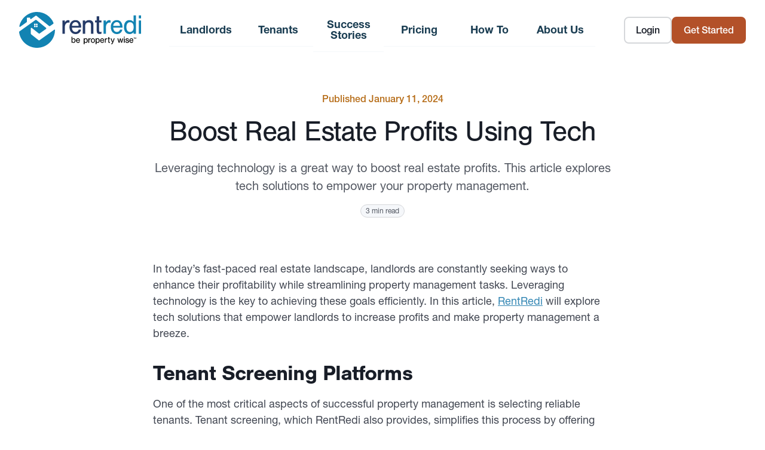

--- FILE ---
content_type: text/html; charset=UTF-8
request_url: https://rentredi.com/blog/boost-real-estate-profits-using-tech/
body_size: 27868
content:
<!DOCTYPE html>
<html lang="en-US">
<head><meta charset="UTF-8" /><script>if(navigator.userAgent.match(/MSIE|Internet Explorer/i)||navigator.userAgent.match(/Trident\/7\..*?rv:11/i)){var href=document.location.href;if(!href.match(/[?&]nowprocket/)){if(href.indexOf("?")==-1){if(href.indexOf("#")==-1){document.location.href=href+"?nowprocket=1"}else{document.location.href=href.replace("#","?nowprocket=1#")}}else{if(href.indexOf("#")==-1){document.location.href=href+"&nowprocket=1"}else{document.location.href=href.replace("#","&nowprocket=1#")}}}}</script><script>(()=>{class RocketLazyLoadScripts{constructor(){this.v="2.0.4",this.userEvents=["keydown","keyup","mousedown","mouseup","mousemove","mouseover","mouseout","touchmove","touchstart","touchend","touchcancel","wheel","click","dblclick","input"],this.attributeEvents=["onblur","onclick","oncontextmenu","ondblclick","onfocus","onmousedown","onmouseenter","onmouseleave","onmousemove","onmouseout","onmouseover","onmouseup","onmousewheel","onscroll","onsubmit"]}async t(){this.i(),this.o(),/iP(ad|hone)/.test(navigator.userAgent)&&this.h(),this.u(),this.l(this),this.m(),this.k(this),this.p(this),this._(),await Promise.all([this.R(),this.L()]),this.lastBreath=Date.now(),this.S(this),this.P(),this.D(),this.O(),this.M(),await this.C(this.delayedScripts.normal),await this.C(this.delayedScripts.defer),await this.C(this.delayedScripts.async),await this.T(),await this.F(),await this.j(),await this.A(),window.dispatchEvent(new Event("rocket-allScriptsLoaded")),this.everythingLoaded=!0,this.lastTouchEnd&&await new Promise(t=>setTimeout(t,500-Date.now()+this.lastTouchEnd)),this.I(),this.H(),this.U(),this.W()}i(){this.CSPIssue=sessionStorage.getItem("rocketCSPIssue"),document.addEventListener("securitypolicyviolation",t=>{this.CSPIssue||"script-src-elem"!==t.violatedDirective||"data"!==t.blockedURI||(this.CSPIssue=!0,sessionStorage.setItem("rocketCSPIssue",!0))},{isRocket:!0})}o(){window.addEventListener("pageshow",t=>{this.persisted=t.persisted,this.realWindowLoadedFired=!0},{isRocket:!0}),window.addEventListener("pagehide",()=>{this.onFirstUserAction=null},{isRocket:!0})}h(){let t;function e(e){t=e}window.addEventListener("touchstart",e,{isRocket:!0}),window.addEventListener("touchend",function i(o){o.changedTouches[0]&&t.changedTouches[0]&&Math.abs(o.changedTouches[0].pageX-t.changedTouches[0].pageX)<10&&Math.abs(o.changedTouches[0].pageY-t.changedTouches[0].pageY)<10&&o.timeStamp-t.timeStamp<200&&(window.removeEventListener("touchstart",e,{isRocket:!0}),window.removeEventListener("touchend",i,{isRocket:!0}),"INPUT"===o.target.tagName&&"text"===o.target.type||(o.target.dispatchEvent(new TouchEvent("touchend",{target:o.target,bubbles:!0})),o.target.dispatchEvent(new MouseEvent("mouseover",{target:o.target,bubbles:!0})),o.target.dispatchEvent(new PointerEvent("click",{target:o.target,bubbles:!0,cancelable:!0,detail:1,clientX:o.changedTouches[0].clientX,clientY:o.changedTouches[0].clientY})),event.preventDefault()))},{isRocket:!0})}q(t){this.userActionTriggered||("mousemove"!==t.type||this.firstMousemoveIgnored?"keyup"===t.type||"mouseover"===t.type||"mouseout"===t.type||(this.userActionTriggered=!0,this.onFirstUserAction&&this.onFirstUserAction()):this.firstMousemoveIgnored=!0),"click"===t.type&&t.preventDefault(),t.stopPropagation(),t.stopImmediatePropagation(),"touchstart"===this.lastEvent&&"touchend"===t.type&&(this.lastTouchEnd=Date.now()),"click"===t.type&&(this.lastTouchEnd=0),this.lastEvent=t.type,t.composedPath&&t.composedPath()[0].getRootNode()instanceof ShadowRoot&&(t.rocketTarget=t.composedPath()[0]),this.savedUserEvents.push(t)}u(){this.savedUserEvents=[],this.userEventHandler=this.q.bind(this),this.userEvents.forEach(t=>window.addEventListener(t,this.userEventHandler,{passive:!1,isRocket:!0})),document.addEventListener("visibilitychange",this.userEventHandler,{isRocket:!0})}U(){this.userEvents.forEach(t=>window.removeEventListener(t,this.userEventHandler,{passive:!1,isRocket:!0})),document.removeEventListener("visibilitychange",this.userEventHandler,{isRocket:!0}),this.savedUserEvents.forEach(t=>{(t.rocketTarget||t.target).dispatchEvent(new window[t.constructor.name](t.type,t))})}m(){const t="return false",e=Array.from(this.attributeEvents,t=>"data-rocket-"+t),i="["+this.attributeEvents.join("],[")+"]",o="[data-rocket-"+this.attributeEvents.join("],[data-rocket-")+"]",s=(e,i,o)=>{o&&o!==t&&(e.setAttribute("data-rocket-"+i,o),e["rocket"+i]=new Function("event",o),e.setAttribute(i,t))};new MutationObserver(t=>{for(const n of t)"attributes"===n.type&&(n.attributeName.startsWith("data-rocket-")||this.everythingLoaded?n.attributeName.startsWith("data-rocket-")&&this.everythingLoaded&&this.N(n.target,n.attributeName.substring(12)):s(n.target,n.attributeName,n.target.getAttribute(n.attributeName))),"childList"===n.type&&n.addedNodes.forEach(t=>{if(t.nodeType===Node.ELEMENT_NODE)if(this.everythingLoaded)for(const i of[t,...t.querySelectorAll(o)])for(const t of i.getAttributeNames())e.includes(t)&&this.N(i,t.substring(12));else for(const e of[t,...t.querySelectorAll(i)])for(const t of e.getAttributeNames())this.attributeEvents.includes(t)&&s(e,t,e.getAttribute(t))})}).observe(document,{subtree:!0,childList:!0,attributeFilter:[...this.attributeEvents,...e]})}I(){this.attributeEvents.forEach(t=>{document.querySelectorAll("[data-rocket-"+t+"]").forEach(e=>{this.N(e,t)})})}N(t,e){const i=t.getAttribute("data-rocket-"+e);i&&(t.setAttribute(e,i),t.removeAttribute("data-rocket-"+e))}k(t){Object.defineProperty(HTMLElement.prototype,"onclick",{get(){return this.rocketonclick||null},set(e){this.rocketonclick=e,this.setAttribute(t.everythingLoaded?"onclick":"data-rocket-onclick","this.rocketonclick(event)")}})}S(t){function e(e,i){let o=e[i];e[i]=null,Object.defineProperty(e,i,{get:()=>o,set(s){t.everythingLoaded?o=s:e["rocket"+i]=o=s}})}e(document,"onreadystatechange"),e(window,"onload"),e(window,"onpageshow");try{Object.defineProperty(document,"readyState",{get:()=>t.rocketReadyState,set(e){t.rocketReadyState=e},configurable:!0}),document.readyState="loading"}catch(t){console.log("WPRocket DJE readyState conflict, bypassing")}}l(t){this.originalAddEventListener=EventTarget.prototype.addEventListener,this.originalRemoveEventListener=EventTarget.prototype.removeEventListener,this.savedEventListeners=[],EventTarget.prototype.addEventListener=function(e,i,o){o&&o.isRocket||!t.B(e,this)&&!t.userEvents.includes(e)||t.B(e,this)&&!t.userActionTriggered||e.startsWith("rocket-")||t.everythingLoaded?t.originalAddEventListener.call(this,e,i,o):(t.savedEventListeners.push({target:this,remove:!1,type:e,func:i,options:o}),"mouseenter"!==e&&"mouseleave"!==e||t.originalAddEventListener.call(this,e,t.savedUserEvents.push,o))},EventTarget.prototype.removeEventListener=function(e,i,o){o&&o.isRocket||!t.B(e,this)&&!t.userEvents.includes(e)||t.B(e,this)&&!t.userActionTriggered||e.startsWith("rocket-")||t.everythingLoaded?t.originalRemoveEventListener.call(this,e,i,o):t.savedEventListeners.push({target:this,remove:!0,type:e,func:i,options:o})}}J(t,e){this.savedEventListeners=this.savedEventListeners.filter(i=>{let o=i.type,s=i.target||window;return e!==o||t!==s||(this.B(o,s)&&(i.type="rocket-"+o),this.$(i),!1)})}H(){EventTarget.prototype.addEventListener=this.originalAddEventListener,EventTarget.prototype.removeEventListener=this.originalRemoveEventListener,this.savedEventListeners.forEach(t=>this.$(t))}$(t){t.remove?this.originalRemoveEventListener.call(t.target,t.type,t.func,t.options):this.originalAddEventListener.call(t.target,t.type,t.func,t.options)}p(t){let e;function i(e){return t.everythingLoaded?e:e.split(" ").map(t=>"load"===t||t.startsWith("load.")?"rocket-jquery-load":t).join(" ")}function o(o){function s(e){const s=o.fn[e];o.fn[e]=o.fn.init.prototype[e]=function(){return this[0]===window&&t.userActionTriggered&&("string"==typeof arguments[0]||arguments[0]instanceof String?arguments[0]=i(arguments[0]):"object"==typeof arguments[0]&&Object.keys(arguments[0]).forEach(t=>{const e=arguments[0][t];delete arguments[0][t],arguments[0][i(t)]=e})),s.apply(this,arguments),this}}if(o&&o.fn&&!t.allJQueries.includes(o)){const e={DOMContentLoaded:[],"rocket-DOMContentLoaded":[]};for(const t in e)document.addEventListener(t,()=>{e[t].forEach(t=>t())},{isRocket:!0});o.fn.ready=o.fn.init.prototype.ready=function(i){function s(){parseInt(o.fn.jquery)>2?setTimeout(()=>i.bind(document)(o)):i.bind(document)(o)}return"function"==typeof i&&(t.realDomReadyFired?!t.userActionTriggered||t.fauxDomReadyFired?s():e["rocket-DOMContentLoaded"].push(s):e.DOMContentLoaded.push(s)),o([])},s("on"),s("one"),s("off"),t.allJQueries.push(o)}e=o}t.allJQueries=[],o(window.jQuery),Object.defineProperty(window,"jQuery",{get:()=>e,set(t){o(t)}})}P(){const t=new Map;document.write=document.writeln=function(e){const i=document.currentScript,o=document.createRange(),s=i.parentElement;let n=t.get(i);void 0===n&&(n=i.nextSibling,t.set(i,n));const c=document.createDocumentFragment();o.setStart(c,0),c.appendChild(o.createContextualFragment(e)),s.insertBefore(c,n)}}async R(){return new Promise(t=>{this.userActionTriggered?t():this.onFirstUserAction=t})}async L(){return new Promise(t=>{document.addEventListener("DOMContentLoaded",()=>{this.realDomReadyFired=!0,t()},{isRocket:!0})})}async j(){return this.realWindowLoadedFired?Promise.resolve():new Promise(t=>{window.addEventListener("load",t,{isRocket:!0})})}M(){this.pendingScripts=[];this.scriptsMutationObserver=new MutationObserver(t=>{for(const e of t)e.addedNodes.forEach(t=>{"SCRIPT"!==t.tagName||t.noModule||t.isWPRocket||this.pendingScripts.push({script:t,promise:new Promise(e=>{const i=()=>{const i=this.pendingScripts.findIndex(e=>e.script===t);i>=0&&this.pendingScripts.splice(i,1),e()};t.addEventListener("load",i,{isRocket:!0}),t.addEventListener("error",i,{isRocket:!0}),setTimeout(i,1e3)})})})}),this.scriptsMutationObserver.observe(document,{childList:!0,subtree:!0})}async F(){await this.X(),this.pendingScripts.length?(await this.pendingScripts[0].promise,await this.F()):this.scriptsMutationObserver.disconnect()}D(){this.delayedScripts={normal:[],async:[],defer:[]},document.querySelectorAll("script[type$=rocketlazyloadscript]").forEach(t=>{t.hasAttribute("data-rocket-src")?t.hasAttribute("async")&&!1!==t.async?this.delayedScripts.async.push(t):t.hasAttribute("defer")&&!1!==t.defer||"module"===t.getAttribute("data-rocket-type")?this.delayedScripts.defer.push(t):this.delayedScripts.normal.push(t):this.delayedScripts.normal.push(t)})}async _(){await this.L();let t=[];document.querySelectorAll("script[type$=rocketlazyloadscript][data-rocket-src]").forEach(e=>{let i=e.getAttribute("data-rocket-src");if(i&&!i.startsWith("data:")){i.startsWith("//")&&(i=location.protocol+i);try{const o=new URL(i).origin;o!==location.origin&&t.push({src:o,crossOrigin:e.crossOrigin||"module"===e.getAttribute("data-rocket-type")})}catch(t){}}}),t=[...new Map(t.map(t=>[JSON.stringify(t),t])).values()],this.Y(t,"preconnect")}async G(t){if(await this.K(),!0!==t.noModule||!("noModule"in HTMLScriptElement.prototype))return new Promise(e=>{let i;function o(){(i||t).setAttribute("data-rocket-status","executed"),e()}try{if(navigator.userAgent.includes("Firefox/")||""===navigator.vendor||this.CSPIssue)i=document.createElement("script"),[...t.attributes].forEach(t=>{let e=t.nodeName;"type"!==e&&("data-rocket-type"===e&&(e="type"),"data-rocket-src"===e&&(e="src"),i.setAttribute(e,t.nodeValue))}),t.text&&(i.text=t.text),t.nonce&&(i.nonce=t.nonce),i.hasAttribute("src")?(i.addEventListener("load",o,{isRocket:!0}),i.addEventListener("error",()=>{i.setAttribute("data-rocket-status","failed-network"),e()},{isRocket:!0}),setTimeout(()=>{i.isConnected||e()},1)):(i.text=t.text,o()),i.isWPRocket=!0,t.parentNode.replaceChild(i,t);else{const i=t.getAttribute("data-rocket-type"),s=t.getAttribute("data-rocket-src");i?(t.type=i,t.removeAttribute("data-rocket-type")):t.removeAttribute("type"),t.addEventListener("load",o,{isRocket:!0}),t.addEventListener("error",i=>{this.CSPIssue&&i.target.src.startsWith("data:")?(console.log("WPRocket: CSP fallback activated"),t.removeAttribute("src"),this.G(t).then(e)):(t.setAttribute("data-rocket-status","failed-network"),e())},{isRocket:!0}),s?(t.fetchPriority="high",t.removeAttribute("data-rocket-src"),t.src=s):t.src="data:text/javascript;base64,"+window.btoa(unescape(encodeURIComponent(t.text)))}}catch(i){t.setAttribute("data-rocket-status","failed-transform"),e()}});t.setAttribute("data-rocket-status","skipped")}async C(t){const e=t.shift();return e?(e.isConnected&&await this.G(e),this.C(t)):Promise.resolve()}O(){this.Y([...this.delayedScripts.normal,...this.delayedScripts.defer,...this.delayedScripts.async],"preload")}Y(t,e){this.trash=this.trash||[];let i=!0;var o=document.createDocumentFragment();t.forEach(t=>{const s=t.getAttribute&&t.getAttribute("data-rocket-src")||t.src;if(s&&!s.startsWith("data:")){const n=document.createElement("link");n.href=s,n.rel=e,"preconnect"!==e&&(n.as="script",n.fetchPriority=i?"high":"low"),t.getAttribute&&"module"===t.getAttribute("data-rocket-type")&&(n.crossOrigin=!0),t.crossOrigin&&(n.crossOrigin=t.crossOrigin),t.integrity&&(n.integrity=t.integrity),t.nonce&&(n.nonce=t.nonce),o.appendChild(n),this.trash.push(n),i=!1}}),document.head.appendChild(o)}W(){this.trash.forEach(t=>t.remove())}async T(){try{document.readyState="interactive"}catch(t){}this.fauxDomReadyFired=!0;try{await this.K(),this.J(document,"readystatechange"),document.dispatchEvent(new Event("rocket-readystatechange")),await this.K(),document.rocketonreadystatechange&&document.rocketonreadystatechange(),await this.K(),this.J(document,"DOMContentLoaded"),document.dispatchEvent(new Event("rocket-DOMContentLoaded")),await this.K(),this.J(window,"DOMContentLoaded"),window.dispatchEvent(new Event("rocket-DOMContentLoaded"))}catch(t){console.error(t)}}async A(){try{document.readyState="complete"}catch(t){}try{await this.K(),this.J(document,"readystatechange"),document.dispatchEvent(new Event("rocket-readystatechange")),await this.K(),document.rocketonreadystatechange&&document.rocketonreadystatechange(),await this.K(),this.J(window,"load"),window.dispatchEvent(new Event("rocket-load")),await this.K(),window.rocketonload&&window.rocketonload(),await this.K(),this.allJQueries.forEach(t=>t(window).trigger("rocket-jquery-load")),await this.K(),this.J(window,"pageshow");const t=new Event("rocket-pageshow");t.persisted=this.persisted,window.dispatchEvent(t),await this.K(),window.rocketonpageshow&&window.rocketonpageshow({persisted:this.persisted})}catch(t){console.error(t)}}async K(){Date.now()-this.lastBreath>45&&(await this.X(),this.lastBreath=Date.now())}async X(){return document.hidden?new Promise(t=>setTimeout(t)):new Promise(t=>requestAnimationFrame(t))}B(t,e){return e===document&&"readystatechange"===t||(e===document&&"DOMContentLoaded"===t||(e===window&&"DOMContentLoaded"===t||(e===window&&"load"===t||e===window&&"pageshow"===t)))}static run(){(new RocketLazyLoadScripts).t()}}RocketLazyLoadScripts.run()})();</script>

<meta http-equiv="X-UA-Compatible" content="IE=edge" />
<meta name="viewport" content="width=device-width, initial-scale=1.0" />
<!-- Typekit -->
<link rel="stylesheet" href="https://use.typekit.net/agf1ifv.css">
<script type="rocketlazyloadscript">try{Typekit.load({ async: true });}catch(e){}</script>

<meta name='robots' content='index, follow, max-image-preview:large, max-snippet:-1, max-video-preview:-1' />
	<style>img:is([sizes="auto" i], [sizes^="auto," i]) { contain-intrinsic-size: 3000px 1500px }</style>
	    <!-- Start VWO Common Smartcode -->
    <script type="rocketlazyloadscript" data-jetpack-boost="ignore" data-rocket-type='text/javascript'>
        var _vwo_clicks = 10;
    </script>
    <!-- End VWO Common Smartcode -->
        <!-- Start VWO Async SmartCode -->
    <link rel="preconnect" href="https://dev.visualwebsiteoptimizer.com" />
    <script type="rocketlazyloadscript" data-jetpack-boost="ignore" data-rocket-type='text/javascript' id='vwoCode'>
        /* Fix: wp-rocket (application/ld+json) */
        window._vwo_code || (function () {
            var w=window,
            d=document;
            var account_id=647065,
            version=2.2,
            settings_tolerance=2000,
            library_tolerance=2500,
            use_existing_jquery=false,
            platform='web',
            hide_element='body',
            hide_element_style='opacity:0 !important;filter:alpha(opacity=0) !important;background:none !important';
            /* DO NOT EDIT BELOW THIS LINE */
            if(f=!1,v=d.querySelector('#vwoCode'),cc={},-1<d.URL.indexOf('__vwo_disable__')||w._vwo_code)return;try{var e=JSON.parse(localStorage.getItem('_vwo_'+account_id+'_config'));cc=e&&'object'==typeof e?e:{}}catch(e){}function r(t){try{return decodeURIComponent(t)}catch(e){return t}}var s=function(){var e={combination:[],combinationChoose:[],split:[],exclude:[],uuid:null,consent:null,optOut:null},t=d.cookie||'';if(!t)return e;for(var n,i,o=/(?:^|;\s*)(?:(_vis_opt_exp_(\d+)_combi=([^;]*))|(_vis_opt_exp_(\d+)_combi_choose=([^;]*))|(_vis_opt_exp_(\d+)_split=([^:;]*))|(_vis_opt_exp_(\d+)_exclude=[^;]*)|(_vis_opt_out=([^;]*))|(_vwo_global_opt_out=[^;]*)|(_vwo_uuid=([^;]*))|(_vwo_consent=([^;]*)))/g;null!==(n=o.exec(t));)try{n[1]?e.combination.push({id:n[2],value:r(n[3])}):n[4]?e.combinationChoose.push({id:n[5],value:r(n[6])}):n[7]?e.split.push({id:n[8],value:r(n[9])}):n[10]?e.exclude.push({id:n[11]}):n[12]?e.optOut=r(n[13]):n[14]?e.optOut=!0:n[15]?e.uuid=r(n[16]):n[17]&&(i=r(n[18]),e.consent=i&&3<=i.length?i.substring(0,3):null)}catch(e){}return e}();function i(){var e=function(){if(w.VWO&&Array.isArray(w.VWO))for(var e=0;e<w.VWO.length;e++){var t=w.VWO[e];if(Array.isArray(t)&&('setVisitorId'===t[0]||'setSessionId'===t[0]))return!0}return!1}(),t='a='+account_id+'&u='+encodeURIComponent(w._vis_opt_url||d.URL)+'&vn='+version+'&ph=1'+('undefined'!=typeof platform?'&p='+platform:'')+'&st='+w.performance.now();e||((n=function(){var e,t=[],n={},i=w.VWO&&w.VWO.appliedCampaigns||{};for(e in i){var o=i[e]&&i[e].v;o&&(t.push(e+'-'+o+'-1'),n[e]=!0)}if(s&&s.combination)for(var r=0;r<s.combination.length;r++){var a=s.combination[r];n[a.id]||t.push(a.id+'-'+a.value)}return t.join('|')}())&&(t+='&c='+n),(n=function(){var e=[],t={};if(s&&s.combinationChoose)for(var n=0;n<s.combinationChoose.length;n++){var i=s.combinationChoose[n];e.push(i.id+'-'+i.value),t[i.id]=!0}if(s&&s.split)for(var o=0;o<s.split.length;o++)t[(i=s.split[o]).id]||e.push(i.id+'-'+i.value);return e.join('|')}())&&(t+='&cc='+n),(n=function(){var e={},t=[];if(w.VWO&&Array.isArray(w.VWO))for(var n=0;n<w.VWO.length;n++){var i=w.VWO[n];if(Array.isArray(i)&&'setVariation'===i[0]&&i[1]&&Array.isArray(i[1]))for(var o=0;o<i[1].length;o++){var r,a=i[1][o];a&&'object'==typeof a&&(r=a.e,a=a.v,r&&a&&(e[r]=a))}}for(r in e)t.push(r+'-'+e[r]);return t.join('|')}())&&(t+='&sv='+n)),s&&s.optOut&&(t+='&o='+s.optOut);var n=function(){var e=[],t={};if(s&&s.exclude)for(var n=0;n<s.exclude.length;n++){var i=s.exclude[n];t[i.id]||(e.push(i.id),t[i.id]=!0)}return e.join('|')}();return n&&(t+='&e='+n),s&&s.uuid&&(t+='&id='+s.uuid),s&&s.consent&&(t+='&consent='+s.consent),w.name&&-1<w.name.indexOf('_vis_preview')&&(t+='&pM=true'),w.VWO&&w.VWO.ed&&(t+='&ed='+w.VWO.ed),t}code={nonce:v&&v.nonce,use_existing_jquery:function(){return'undefined'!=typeof use_existing_jquery?use_existing_jquery:void 0},library_tolerance:function(){return'undefined'!=typeof library_tolerance?library_tolerance:void 0},settings_tolerance:function(){return cc.sT||settings_tolerance},hide_element_style:function(){return'{'+(cc.hES||hide_element_style)+'}'},hide_element:function(){return performance.getEntriesByName('first-contentful-paint')[0]?'':'string'==typeof cc.hE?cc.hE:hide_element},getVersion:function(){return version},finish:function(e){var t;f||(f=!0,(t=d.getElementById('_vis_opt_path_hides'))&&t.parentNode.removeChild(t),e&&((new Image).src='https://dev.visualwebsiteoptimizer.com/ee.gif?a='+account_id+e))},finished:function(){return f},addScript:function(e){var t=d.createElement('script');t.type='text/javascript',e.src?t.src=e.src:t.text=e.text,v&&t.setAttribute('nonce',v.nonce),d.getElementsByTagName('head')[0].appendChild(t)},load:function(e,t){t=t||{};var n=new XMLHttpRequest;n.open('GET',e,!0),n.withCredentials=!t.dSC,n.responseType=t.responseType||'text',n.onload=function(){if(t.onloadCb)return t.onloadCb(n,e);200===n.status?_vwo_code.addScript({text:n.responseText}):_vwo_code.finish('&e=loading_failure:'+e)},n.onerror=function(){if(t.onerrorCb)return t.onerrorCb(e);_vwo_code.finish('&e=loading_failure:'+e)},n.send()},init:function(){var e,t=this.settings_tolerance();w._vwo_settings_timer=setTimeout(function(){_vwo_code.finish()},t),'body'!==this.hide_element()?(n=d.createElement('style'),e=(t=this.hide_element())?t+this.hide_element_style():'',t=d.getElementsByTagName('head')[0],n.setAttribute('id','_vis_opt_path_hides'),v&&n.setAttribute('nonce',v.nonce),n.setAttribute('type','text/css'),n.styleSheet?n.styleSheet.cssText=e:n.appendChild(d.createTextNode(e)),t.appendChild(n)):(n=d.getElementsByTagName('head')[0],(e=d.createElement('div')).style.cssText='z-index: 2147483647 !important;position: fixed !important;left: 0 !important;top: 0 !important;width: 100% !important;height: 100% !important;background: white !important;',e.setAttribute('id','_vis_opt_path_hides'),e.classList.add('_vis_hide_layer'),n.parentNode.insertBefore(e,n.nextSibling));var n='https://dev.visualwebsiteoptimizer.com/j.php?'+i();-1!==w.location.search.indexOf('_vwo_xhr')?this.addScript({src:n}):this.load(n+'&x=true',{l:1})}};w._vwo_code=code;code.init();})();
    </script>
    <!-- End VWO Async SmartCode -->
    
	<!-- This site is optimized with the Yoast SEO Premium plugin v26.8 (Yoast SEO v26.8) - https://yoast.com/product/yoast-seo-premium-wordpress/ -->
	<title>Boost Real Estate Profits Using Tech</title>
<link data-rocket-prefetch href="https://use.typekit.net" rel="dns-prefetch">
<link data-rocket-prefetch href="https://unpkg.com" rel="dns-prefetch">
<link data-rocket-prefetch href="https://res.cloudinary.com" rel="dns-prefetch"><link rel="preload" data-rocket-preload as="image" href="https://rentredi.com/wp-content/uploads/2025/10/RentRedi-final-house-logo-w-Nimbus-FC-Horizontal-TM-cropped-1.svg" fetchpriority="high">
	<meta name="description" content="Leveraging technology is a great way to boost real estate profits. This article explores tech solutions to empower your property management." />
	<link rel="canonical" href="https://rentredi.com/blog/boost-real-estate-profits-using-tech/" />
	<meta property="og:locale" content="en_US" />
	<meta property="og:type" content="article" />
	<meta property="og:title" content="Boost Real Estate Profits Using Tech" />
	<meta property="og:description" content="Leveraging technology is a great way to boost real estate profits. This article explores tech solutions to empower your property management." />
	<meta property="og:url" content="https://rentredi.com/blog/boost-real-estate-profits-using-tech/" />
	<meta property="og:site_name" content="RentRedi" />
	<meta property="article:publisher" content="https://www.facebook.com/rentredi/" />
	<meta property="article:author" content="https://www.facebook.com/rentredi/" />
	<meta property="article:published_time" content="2024-01-11T07:00:00+00:00" />
	<meta property="og:image" content="https://res.cloudinary.com/da6wkcnok/images/f_auto,q_auto/v1704379301/Boost-Real-Estate-Profits-Using-Tech/Boost-Real-Estate-Profits-Using-Tech.jpg?_i=AA" />
	<meta property="og:image:width" content="1254" />
	<meta property="og:image:height" content="836" />
	<meta property="og:image:type" content="image/jpeg" />
	<meta name="author" content="RentRedi" />
	<meta name="twitter:card" content="summary_large_image" />
	<meta name="twitter:creator" content="@#RentRedi" />
	<meta name="twitter:site" content="@RentRedi" />
	<meta name="twitter:label1" content="Written by" />
	<meta name="twitter:data1" content="RentRedi" />
	<meta name="twitter:label2" content="Est. reading time" />
	<meta name="twitter:data2" content="4 minutes" />
	<script type="application/ld+json" class="yoast-schema-graph">{"@context":"https://schema.org","@graph":[{"@type":"Article","@id":"https://rentredi.com/blog/boost-real-estate-profits-using-tech/#article","isPartOf":{"@id":"https://rentredi.com/blog/boost-real-estate-profits-using-tech/"},"author":{"name":"RentRedi","@id":"https://rentredi.com/#/schema/person/d74d298fd63da3e304f8417a962c68d3"},"headline":"Boost Real Estate Profits Using Tech","datePublished":"2024-01-11T07:00:00+00:00","mainEntityOfPage":{"@id":"https://rentredi.com/blog/boost-real-estate-profits-using-tech/"},"wordCount":748,"commentCount":0,"publisher":{"@id":"https://rentredi.com/#organization"},"image":{"@id":"https://rentredi.com/blog/boost-real-estate-profits-using-tech/#primaryimage"},"thumbnailUrl":"https://res.cloudinary.com/da6wkcnok/images/f_auto,q_auto/v1704379301/Boost-Real-Estate-Profits-Using-Tech/Boost-Real-Estate-Profits-Using-Tech.jpg?_i=AA","articleSection":["Property Management Software"],"inLanguage":"en-US","potentialAction":[{"@type":"CommentAction","name":"Comment","target":["https://rentredi.com/blog/boost-real-estate-profits-using-tech/#respond"]}]},{"@type":"WebPage","@id":"https://rentredi.com/blog/boost-real-estate-profits-using-tech/","url":"https://rentredi.com/blog/boost-real-estate-profits-using-tech/","name":"Boost Real Estate Profits Using Tech","isPartOf":{"@id":"https://rentredi.com/#website"},"primaryImageOfPage":{"@id":"https://rentredi.com/blog/boost-real-estate-profits-using-tech/#primaryimage"},"image":{"@id":"https://rentredi.com/blog/boost-real-estate-profits-using-tech/#primaryimage"},"thumbnailUrl":"https://res.cloudinary.com/da6wkcnok/images/f_auto,q_auto/v1704379301/Boost-Real-Estate-Profits-Using-Tech/Boost-Real-Estate-Profits-Using-Tech.jpg?_i=AA","datePublished":"2024-01-11T07:00:00+00:00","description":"Leveraging technology is a great way to boost real estate profits. This article explores tech solutions to empower your property management.","breadcrumb":{"@id":"https://rentredi.com/blog/boost-real-estate-profits-using-tech/#breadcrumb"},"inLanguage":"en-US","potentialAction":[{"@type":"ReadAction","target":["https://rentredi.com/blog/boost-real-estate-profits-using-tech/"]}]},{"@type":"ImageObject","inLanguage":"en-US","@id":"https://rentredi.com/blog/boost-real-estate-profits-using-tech/#primaryimage","url":"https://res.cloudinary.com/da6wkcnok/images/f_auto,q_auto/v1704379301/Boost-Real-Estate-Profits-Using-Tech/Boost-Real-Estate-Profits-Using-Tech.jpg?_i=AA","contentUrl":"https://res.cloudinary.com/da6wkcnok/images/f_auto,q_auto/v1704379301/Boost-Real-Estate-Profits-Using-Tech/Boost-Real-Estate-Profits-Using-Tech.jpg?_i=AA","width":1254,"height":836,"caption":"Boost Real Estate Profits Using Tech"},{"@type":"BreadcrumbList","@id":"https://rentredi.com/blog/boost-real-estate-profits-using-tech/#breadcrumb","itemListElement":[{"@type":"ListItem","position":1,"name":"Home","item":"https://rentredi.com/"},{"@type":"ListItem","position":2,"name":"How to start smart managing rentals","item":"https://rentredi.com/blog/category/how-to-start-smart-managing-rentals/"},{"@type":"ListItem","position":3,"name":"Property Management Software","item":"https://rentredi.com/blog/category/how-to-start-smart-managing-rentals/property-management-software/"},{"@type":"ListItem","position":4,"name":"Boost Real Estate Profits Using Tech"}]},{"@type":"WebSite","@id":"https://rentredi.com/#website","url":"https://rentredi.com/","name":"RentRedi","description":"All-in-One Property Management Software For Landlords","publisher":{"@id":"https://rentredi.com/#organization"},"potentialAction":[{"@type":"SearchAction","target":{"@type":"EntryPoint","urlTemplate":"https://rentredi.com/?s={search_term_string}"},"query-input":{"@type":"PropertyValueSpecification","valueRequired":true,"valueName":"search_term_string"}}],"inLanguage":"en-US"},{"@type":"Organization","@id":"https://rentredi.com/#organization","name":"RentRedi - Property Management Software & Landlord App","url":"https://rentredi.com/","logo":{"@type":"ImageObject","inLanguage":"en-US","@id":"https://rentredi.com/#/schema/logo/image/","url":"https://res.cloudinary.com/da6wkcnok/images/w_2560,h_2560,c_scale/f_auto,q_auto/v1757729479/rentredi-vlogo-tagline-300dpi_30716dba2b/rentredi-vlogo-tagline-300dpi_30716dba2b.png?_i=AA","contentUrl":"https://res.cloudinary.com/da6wkcnok/images/w_2560,h_2560,c_scale/f_auto,q_auto/v1757729479/rentredi-vlogo-tagline-300dpi_30716dba2b/rentredi-vlogo-tagline-300dpi_30716dba2b.png?_i=AA","width":2560,"height":2560,"caption":"RentRedi - Property Management Software & Landlord App"},"image":{"@id":"https://rentredi.com/#/schema/logo/image/"},"sameAs":["https://www.facebook.com/rentredi/","https://x.com/RentRedi","https://www.youtube.com/@RentRedi","https://www.linkedin.com/company/rentredi/","https://www.instagram.com/rentrediofficial/","https://www.tiktok.com/@rentredi"],"description":"All-in-one property management software for landlords","email":"team@rentredi.com","telephone":"(917) 793-6068","legalName":"RentRedi Inc.","foundingDate":"2016-12-05","numberOfEmployees":{"@type":"QuantitativeValue","minValue":"11","maxValue":"50"}},{"@type":"Person","@id":"https://rentredi.com/#/schema/person/d74d298fd63da3e304f8417a962c68d3","name":"RentRedi","image":{"@type":"ImageObject","inLanguage":"en-US","@id":"https://rentredi.com/#/schema/person/image/","url":"https://secure.gravatar.com/avatar/9f32d08032a5689c9d3162c370d827ad4e5e71ae8f00fa5dbc3f340de2f26293?s=96&d=mm&r=g","contentUrl":"https://secure.gravatar.com/avatar/9f32d08032a5689c9d3162c370d827ad4e5e71ae8f00fa5dbc3f340de2f26293?s=96&d=mm&r=g","caption":"RentRedi"},"description":"Crystal Abing is dedicated to helping landlords and tenants feel at home in the rental world. She writes blogs, guides, and updates that turn tricky property management topics into clear, actionable tips. Her goal is to ensure landlords feel confident running their rentals while tenants feel supported using RentRedi. At the heart of her work is a passion for making property management simpler, smarter, and less stressful for everyone.","sameAs":["http://rentredi.com","https://www.facebook.com/rentredi/","https://www.instagram.com/rentrediofficial/?hl=en","https://www.linkedin.com/company/rentredi/","https://x.com/#RentRedi","https://www.youtube.com/@RentRedi"],"url":"https://rentredi.com/blog/author/crystalrentredi-com/"}]}</script>
	<!-- / Yoast SEO Premium plugin. -->


<link rel='dns-prefetch' href='//unpkg.com' />
<link rel='dns-prefetch' href='//res.cloudinary.com' />

<link rel='preconnect' href='https://res.cloudinary.com' />
<link rel="alternate" type="application/rss+xml" title="RentRedi &raquo; Feed" href="https://rentredi.com/feed/" />
<link rel="alternate" type="application/rss+xml" title="RentRedi &raquo; Comments Feed" href="https://rentredi.com/comments/feed/" />
<link rel='stylesheet' id='wpauthor-blocks-fontawesome-front-css' href='https://rentredi.com/wp-content/plugins/wp-post-author/assets/fontawesome/css/all.css?ver=3.6.4' type='text/css' media='all' />
<link rel='stylesheet' id='wpauthor-frontend-block-style-css-css' href='https://rentredi.com/wp-content/plugins/wp-post-author/assets/dist/blocks.style.build.css?ver=3.6.4' type='text/css' media='all' />
<style id='wp-emoji-styles-inline-css' type='text/css'>

	img.wp-smiley, img.emoji {
		display: inline !important;
		border: none !important;
		box-shadow: none !important;
		height: 1em !important;
		width: 1em !important;
		margin: 0 0.07em !important;
		vertical-align: -0.1em !important;
		background: none !important;
		padding: 0 !important;
	}
</style>
<link rel='stylesheet' id='wp-block-library-css' href='https://rentredi.com/wp-includes/css/dist/block-library/style.min.css?ver=6.8.3' type='text/css' media='all' />
<style id='classic-theme-styles-inline-css' type='text/css'>
/*! This file is auto-generated */
.wp-block-button__link{color:#fff;background-color:#32373c;border-radius:9999px;box-shadow:none;text-decoration:none;padding:calc(.667em + 2px) calc(1.333em + 2px);font-size:1.125em}.wp-block-file__button{background:#32373c;color:#fff;text-decoration:none}
</style>
<style id='global-styles-inline-css' type='text/css'>
:root{--wp--preset--aspect-ratio--square: 1;--wp--preset--aspect-ratio--4-3: 4/3;--wp--preset--aspect-ratio--3-4: 3/4;--wp--preset--aspect-ratio--3-2: 3/2;--wp--preset--aspect-ratio--2-3: 2/3;--wp--preset--aspect-ratio--16-9: 16/9;--wp--preset--aspect-ratio--9-16: 9/16;--wp--preset--color--black: #000000;--wp--preset--color--cyan-bluish-gray: #abb8c3;--wp--preset--color--white: #ffffff;--wp--preset--color--pale-pink: #f78da7;--wp--preset--color--vivid-red: #cf2e2e;--wp--preset--color--luminous-vivid-orange: #ff6900;--wp--preset--color--luminous-vivid-amber: #fcb900;--wp--preset--color--light-green-cyan: #7bdcb5;--wp--preset--color--vivid-green-cyan: #00d084;--wp--preset--color--pale-cyan-blue: #8ed1fc;--wp--preset--color--vivid-cyan-blue: #0693e3;--wp--preset--color--vivid-purple: #9b51e0;--wp--preset--gradient--vivid-cyan-blue-to-vivid-purple: linear-gradient(135deg,rgba(6,147,227,1) 0%,rgb(155,81,224) 100%);--wp--preset--gradient--light-green-cyan-to-vivid-green-cyan: linear-gradient(135deg,rgb(122,220,180) 0%,rgb(0,208,130) 100%);--wp--preset--gradient--luminous-vivid-amber-to-luminous-vivid-orange: linear-gradient(135deg,rgba(252,185,0,1) 0%,rgba(255,105,0,1) 100%);--wp--preset--gradient--luminous-vivid-orange-to-vivid-red: linear-gradient(135deg,rgba(255,105,0,1) 0%,rgb(207,46,46) 100%);--wp--preset--gradient--very-light-gray-to-cyan-bluish-gray: linear-gradient(135deg,rgb(238,238,238) 0%,rgb(169,184,195) 100%);--wp--preset--gradient--cool-to-warm-spectrum: linear-gradient(135deg,rgb(74,234,220) 0%,rgb(151,120,209) 20%,rgb(207,42,186) 40%,rgb(238,44,130) 60%,rgb(251,105,98) 80%,rgb(254,248,76) 100%);--wp--preset--gradient--blush-light-purple: linear-gradient(135deg,rgb(255,206,236) 0%,rgb(152,150,240) 100%);--wp--preset--gradient--blush-bordeaux: linear-gradient(135deg,rgb(254,205,165) 0%,rgb(254,45,45) 50%,rgb(107,0,62) 100%);--wp--preset--gradient--luminous-dusk: linear-gradient(135deg,rgb(255,203,112) 0%,rgb(199,81,192) 50%,rgb(65,88,208) 100%);--wp--preset--gradient--pale-ocean: linear-gradient(135deg,rgb(255,245,203) 0%,rgb(182,227,212) 50%,rgb(51,167,181) 100%);--wp--preset--gradient--electric-grass: linear-gradient(135deg,rgb(202,248,128) 0%,rgb(113,206,126) 100%);--wp--preset--gradient--midnight: linear-gradient(135deg,rgb(2,3,129) 0%,rgb(40,116,252) 100%);--wp--preset--font-size--small: 13px;--wp--preset--font-size--medium: 20px;--wp--preset--font-size--large: 36px;--wp--preset--font-size--x-large: 42px;--wp--preset--spacing--20: 0.44rem;--wp--preset--spacing--30: 0.67rem;--wp--preset--spacing--40: 1rem;--wp--preset--spacing--50: 1.5rem;--wp--preset--spacing--60: 2.25rem;--wp--preset--spacing--70: 3.38rem;--wp--preset--spacing--80: 5.06rem;--wp--preset--shadow--natural: 6px 6px 9px rgba(0, 0, 0, 0.2);--wp--preset--shadow--deep: 12px 12px 50px rgba(0, 0, 0, 0.4);--wp--preset--shadow--sharp: 6px 6px 0px rgba(0, 0, 0, 0.2);--wp--preset--shadow--outlined: 6px 6px 0px -3px rgba(255, 255, 255, 1), 6px 6px rgba(0, 0, 0, 1);--wp--preset--shadow--crisp: 6px 6px 0px rgba(0, 0, 0, 1);}:where(.is-layout-flex){gap: 0.5em;}:where(.is-layout-grid){gap: 0.5em;}body .is-layout-flex{display: flex;}.is-layout-flex{flex-wrap: wrap;align-items: center;}.is-layout-flex > :is(*, div){margin: 0;}body .is-layout-grid{display: grid;}.is-layout-grid > :is(*, div){margin: 0;}:where(.wp-block-columns.is-layout-flex){gap: 2em;}:where(.wp-block-columns.is-layout-grid){gap: 2em;}:where(.wp-block-post-template.is-layout-flex){gap: 1.25em;}:where(.wp-block-post-template.is-layout-grid){gap: 1.25em;}.has-black-color{color: var(--wp--preset--color--black) !important;}.has-cyan-bluish-gray-color{color: var(--wp--preset--color--cyan-bluish-gray) !important;}.has-white-color{color: var(--wp--preset--color--white) !important;}.has-pale-pink-color{color: var(--wp--preset--color--pale-pink) !important;}.has-vivid-red-color{color: var(--wp--preset--color--vivid-red) !important;}.has-luminous-vivid-orange-color{color: var(--wp--preset--color--luminous-vivid-orange) !important;}.has-luminous-vivid-amber-color{color: var(--wp--preset--color--luminous-vivid-amber) !important;}.has-light-green-cyan-color{color: var(--wp--preset--color--light-green-cyan) !important;}.has-vivid-green-cyan-color{color: var(--wp--preset--color--vivid-green-cyan) !important;}.has-pale-cyan-blue-color{color: var(--wp--preset--color--pale-cyan-blue) !important;}.has-vivid-cyan-blue-color{color: var(--wp--preset--color--vivid-cyan-blue) !important;}.has-vivid-purple-color{color: var(--wp--preset--color--vivid-purple) !important;}.has-black-background-color{background-color: var(--wp--preset--color--black) !important;}.has-cyan-bluish-gray-background-color{background-color: var(--wp--preset--color--cyan-bluish-gray) !important;}.has-white-background-color{background-color: var(--wp--preset--color--white) !important;}.has-pale-pink-background-color{background-color: var(--wp--preset--color--pale-pink) !important;}.has-vivid-red-background-color{background-color: var(--wp--preset--color--vivid-red) !important;}.has-luminous-vivid-orange-background-color{background-color: var(--wp--preset--color--luminous-vivid-orange) !important;}.has-luminous-vivid-amber-background-color{background-color: var(--wp--preset--color--luminous-vivid-amber) !important;}.has-light-green-cyan-background-color{background-color: var(--wp--preset--color--light-green-cyan) !important;}.has-vivid-green-cyan-background-color{background-color: var(--wp--preset--color--vivid-green-cyan) !important;}.has-pale-cyan-blue-background-color{background-color: var(--wp--preset--color--pale-cyan-blue) !important;}.has-vivid-cyan-blue-background-color{background-color: var(--wp--preset--color--vivid-cyan-blue) !important;}.has-vivid-purple-background-color{background-color: var(--wp--preset--color--vivid-purple) !important;}.has-black-border-color{border-color: var(--wp--preset--color--black) !important;}.has-cyan-bluish-gray-border-color{border-color: var(--wp--preset--color--cyan-bluish-gray) !important;}.has-white-border-color{border-color: var(--wp--preset--color--white) !important;}.has-pale-pink-border-color{border-color: var(--wp--preset--color--pale-pink) !important;}.has-vivid-red-border-color{border-color: var(--wp--preset--color--vivid-red) !important;}.has-luminous-vivid-orange-border-color{border-color: var(--wp--preset--color--luminous-vivid-orange) !important;}.has-luminous-vivid-amber-border-color{border-color: var(--wp--preset--color--luminous-vivid-amber) !important;}.has-light-green-cyan-border-color{border-color: var(--wp--preset--color--light-green-cyan) !important;}.has-vivid-green-cyan-border-color{border-color: var(--wp--preset--color--vivid-green-cyan) !important;}.has-pale-cyan-blue-border-color{border-color: var(--wp--preset--color--pale-cyan-blue) !important;}.has-vivid-cyan-blue-border-color{border-color: var(--wp--preset--color--vivid-cyan-blue) !important;}.has-vivid-purple-border-color{border-color: var(--wp--preset--color--vivid-purple) !important;}.has-vivid-cyan-blue-to-vivid-purple-gradient-background{background: var(--wp--preset--gradient--vivid-cyan-blue-to-vivid-purple) !important;}.has-light-green-cyan-to-vivid-green-cyan-gradient-background{background: var(--wp--preset--gradient--light-green-cyan-to-vivid-green-cyan) !important;}.has-luminous-vivid-amber-to-luminous-vivid-orange-gradient-background{background: var(--wp--preset--gradient--luminous-vivid-amber-to-luminous-vivid-orange) !important;}.has-luminous-vivid-orange-to-vivid-red-gradient-background{background: var(--wp--preset--gradient--luminous-vivid-orange-to-vivid-red) !important;}.has-very-light-gray-to-cyan-bluish-gray-gradient-background{background: var(--wp--preset--gradient--very-light-gray-to-cyan-bluish-gray) !important;}.has-cool-to-warm-spectrum-gradient-background{background: var(--wp--preset--gradient--cool-to-warm-spectrum) !important;}.has-blush-light-purple-gradient-background{background: var(--wp--preset--gradient--blush-light-purple) !important;}.has-blush-bordeaux-gradient-background{background: var(--wp--preset--gradient--blush-bordeaux) !important;}.has-luminous-dusk-gradient-background{background: var(--wp--preset--gradient--luminous-dusk) !important;}.has-pale-ocean-gradient-background{background: var(--wp--preset--gradient--pale-ocean) !important;}.has-electric-grass-gradient-background{background: var(--wp--preset--gradient--electric-grass) !important;}.has-midnight-gradient-background{background: var(--wp--preset--gradient--midnight) !important;}.has-small-font-size{font-size: var(--wp--preset--font-size--small) !important;}.has-medium-font-size{font-size: var(--wp--preset--font-size--medium) !important;}.has-large-font-size{font-size: var(--wp--preset--font-size--large) !important;}.has-x-large-font-size{font-size: var(--wp--preset--font-size--x-large) !important;}
:where(.wp-block-post-template.is-layout-flex){gap: 1.25em;}:where(.wp-block-post-template.is-layout-grid){gap: 1.25em;}
:where(.wp-block-columns.is-layout-flex){gap: 2em;}:where(.wp-block-columns.is-layout-grid){gap: 2em;}
:root :where(.wp-block-pullquote){font-size: 1.5em;line-height: 1.6;}
</style>
<link rel='stylesheet' id='tailwind-css' href='https://rentredi.com/wp-content/themes/generic-wp-theme-tailwind-master/assets/css/tailwind.css?ver=1766177951' type='text/css' media='all' />
<link rel='stylesheet' id='rentredi-main-css' href='https://rentredi.com/wp-content/themes/generic-wp-theme-tailwind-master/assets/css/main.css?ver=1766178428' type='text/css' media='all' />
<link rel='stylesheet' id='aos-css' href='https://unpkg.com/aos@2.3.1/dist/aos.css?ver=6.8.3' type='text/css' media='all' />
<link rel='stylesheet' id='awpa-wp-post-author-styles-css' href='https://rentredi.com/wp-content/plugins/wp-post-author/assets/css/awpa-frontend-style.css?ver=3.6.4' type='text/css' media='all' />
<style id='awpa-wp-post-author-styles-inline-css' type='text/css'>

                .wp_post_author_widget .wp-post-author-meta .awpa-display-name > a:hover,
                body .wp-post-author-wrap .awpa-display-name > a:hover {
                    color: #af0000;
                }
                .wp-post-author-meta .wp-post-author-meta-more-posts a.awpa-more-posts:hover, 
                .awpa-review-field .right-star .awpa-rating-button:not(:disabled):hover {
                    color: #af0000;
                    border-color: #af0000;
                }
            .wp-post-author-meta-bio p { margin: 0; padding: 0; } p.awpa-more-posts.round a { margin: 0; padding: 0; border: navajowhite; } h4.awpa-display-name a { font-family: Public Sans; font-weight: 600; font-style: SemiBold; font-size: 24px; color:#000; leading-trim: NONE; line-height: 32px; letter-spacing: 0%; vertical-align: middle; } .wp-post-author-meta-bio p { font-family: Public Sans; font-weight: 400; font-style: Regular; font-size: 16px; leading-trim: NONE; line-height: 24px; letter-spacing: 0%; vertical-align: middle; } p.awpa-more-posts.round a { font-family: SF Pro Text; font-weight: 500; font-style: Medium; font-size: 14px; leading-trim: NONE; line-height: 20px; letter-spacing: 0%; vertical-align: middle; border:none; color:#0054AA; } .wp-post-author-meta.awpa-author-block { position: relative; } ul.awpa-contact-info.round { position: absolute; right: 0; top: -15px; } .wp-post-author ul.awpa-contact-info li a { font-size: 17px; height: 32px; width: 32px; line-height: 33px; }
</style>
<script type="text/javascript">
/* <![CDATA[ */
var CLDLB = {"image_delivery":"on","image_optimization":"on","image_format":"auto","image_quality":"auto","image_freeform":"","svg_support":"on","image_preview":"https:\/\/res.cloudinary.com\/demo\/image\/upload\/w_600\/sample.jpg","video_delivery":"on","video_player":"wp","video_controls":"on","video_loop":"off","video_autoplay_mode":"off","video_optimization":"on","video_format":"auto","video_quality":"auto","video_freeform":"","video_preview":"","use_lazy_load":"on","lazy_threshold":"300px","lazy_custom_color":"rgba(153,153,153,0.5)","lazy_animate":"on","lazy_placeholder":"predominant","dpr":"2X","lazyload_preview":"https:\/\/res.cloudinary.com\/demo\/image\/upload\/w_600\/sample.jpg","enable_breakpoints":"on","pixel_step":200,"breakpoints":"","max_width":2048,"min_width":200,"breakpoints_preview":"https:\/\/res.cloudinary.com\/demo\/image\/upload\/w_600\/sample.jpg","crop_sizes":"","adaptive_streaming":"off","adaptive_streaming_mode":"mpd","overlay":"on","placeholder":"$currWidth_w,$currHeight_h\/w_iw_div_2,ar_1,c_pad,b_auto\/c_crop,w_10,h_10,g_north_east\/w_$currWidth,h_$currHeight,c_fill\/f_auto,q_auto","base_url":"https:\/\/res.cloudinary.com\/da6wkcnok"};!function(){const e={deviceDensity:window.devicePixelRatio?window.devicePixelRatio:"auto",density:null,config:CLDLB||{},lazyThreshold:0,enabled:!1,sizeBands:[],iObserver:null,pObserver:null,rObserver:null,aboveFold:!0,minPlaceholderThreshold:500,bind(e){e.CLDbound=!0,this.enabled||this._init();const t=e.dataset.size.split(" ");e.originalWidth=t[0],e.originalHeight=t[1],this.pObserver?(this.aboveFold&&this.inInitialView(e)?this.buildImage(e):(this.pObserver.observe(e),this.iObserver.observe(e)),e.addEventListener("error",(t=>{e.srcset="",e.src='data:image/svg+xml;utf8,<svg xmlns="http://www.w3.org/2000/svg"><rect width="100%" height="100%" fill="rgba(0,0,0,0.1)"/><text x="50%" y="50%" fill="red" text-anchor="middle" dominant-baseline="middle">%26%23x26A0%3B︎</text></svg>',this.rObserver.unobserve(e)}))):this.setupFallback(e)},buildImage(e){e.dataset.srcset?(e.cld_loaded=!0,e.srcset=e.dataset.srcset):(e.src=this.getSizeURL(e),e.dataset.responsive&&this.rObserver.observe(e))},inInitialView(e){const t=e.getBoundingClientRect();return this.aboveFold=t.top<window.innerHeight+this.lazyThreshold,this.aboveFold},setupFallback(e){const t=[];this.sizeBands.forEach((i=>{if(i<=e.originalWidth){let s=this.getSizeURL(e,i,!0)+` ${i}w`;-1===t.indexOf(s)&&t.push(s)}})),e.srcset=t.join(","),e.sizes=`(max-width: ${e.originalWidth}px) 100vw, ${e.originalWidth}px`},_init(){this.enabled=!0,this._calcThreshold(),this._getDensity();let e=parseInt(this.config.max_width);const t=parseInt(this.config.min_width),i=parseInt(this.config.pixel_step);for(;e-i>=t;)e-=i,this.sizeBands.push(e);"undefined"!=typeof IntersectionObserver&&this._setupObservers(),this.enabled=!0},_setupObservers(){const e={rootMargin:this.lazyThreshold+"px 0px "+this.lazyThreshold+"px 0px"},t=this.minPlaceholderThreshold<2*this.lazyThreshold?2*this.lazyThreshold:this.minPlaceholderThreshold,i={rootMargin:t+"px 0px "+t+"px 0px"};this.rObserver=new ResizeObserver(((e,t)=>{e.forEach((e=>{e.target.cld_loaded&&e.contentRect.width>=e.target.cld_loaded&&(e.target.src=this.getSizeURL(e.target))}))})),this.iObserver=new IntersectionObserver(((e,t)=>{e.forEach((e=>{e.isIntersecting&&(this.buildImage(e.target),t.unobserve(e.target),this.pObserver.unobserve(e.target))}))}),e),this.pObserver=new IntersectionObserver(((e,t)=>{e.forEach((e=>{e.isIntersecting&&(e.target.src=this.getPlaceholderURL(e.target),t.unobserve(e.target))}))}),i)},_calcThreshold(){const e=this.config.lazy_threshold.replace(/[^0-9]/g,"");let t=0;switch(this.config.lazy_threshold.replace(/[0-9]/g,"").toLowerCase()){case"em":t=parseFloat(getComputedStyle(document.body).fontSize)*e;break;case"rem":t=parseFloat(getComputedStyle(document.documentElement).fontSize)*e;break;case"vh":t=window.innerHeight/e*100;break;default:t=e}this.lazyThreshold=parseInt(t,10)},_getDensity(){let e=this.config.dpr?this.config.dpr.replace("X",""):"off";if("off"===e)return this.density=1,1;let t=this.deviceDensity;"max"!==e&&"auto"!==t&&(e=parseFloat(e),t=t>Math.ceil(e)?e:t),this.density=t},scaleWidth(e,t,i){const s=parseInt(this.config.max_width),r=Math.round(s/i);if(!t){t=e.width;let a=Math.round(t/i);for(;-1===this.sizeBands.indexOf(t)&&a<r&&t<s;)t++,a=Math.round(t/i)}return t>s&&(t=s),e.originalWidth<t&&(t=e.originalWidth),t},scaleSize(e,t,i){const s=e.dataset.crop?parseFloat(e.dataset.crop):(e.originalWidth/e.originalHeight).toFixed(2),r=this.scaleWidth(e,t,s),a=Math.round(r/s),o=[];return e.dataset.transformationCrop?o.push(e.dataset.transformationCrop):e.dataset.crop||(o.push(e.dataset.crop?"c_fill":"c_scale"),e.dataset.crop&&o.push("g_auto")),o.push("w_"+r),o.push("h_"+a),i&&1!==this.density&&o.push("dpr_"+this.density),e.cld_loaded=r,{transformation:o.join(","),nameExtension:r+"x"+a}},getDeliveryMethod:e=>e.dataset.seo&&"upload"===e.dataset.delivery?"images":"image/"+e.dataset.delivery,getSizeURL(e,t){const i=this.scaleSize(e,t,!0);return[this.config.base_url,this.getDeliveryMethod(e),"upload"===e.dataset.delivery?i.transformation:"",e.dataset.transformations,"v"+e.dataset.version,e.dataset.publicId+"?_i=AA"].filter(this.empty).join("/")},getPlaceholderURL(e){e.cld_placehold=!0;const t=this.scaleSize(e,null,!1);return[this.config.base_url,this.getDeliveryMethod(e),t.transformation,this.config.placeholder,e.dataset.publicId].filter(this.empty).join("/")},empty:e=>void 0!==e&&0!==e.length};window.CLDBind=t=>{t.CLDbound||e.bind(t)},window.initFallback=()=>{[...document.querySelectorAll('img[data-cloudinary="lazy"]')].forEach((e=>{CLDBind(e)}))},window.addEventListener("load",(()=>{initFallback()})),document.querySelector('script[src*="?cloudinary_lazy_load_loader"]')&&initFallback()}();
/* ]]> */
</script>
<script type="rocketlazyloadscript" data-rocket-type="text/javascript" data-rocket-src="https://rentredi.com/wp-includes/js/jquery/jquery.min.js?ver=3.7.1" id="jquery-core-js"></script>
<script type="rocketlazyloadscript" data-rocket-type="text/javascript" data-rocket-src="https://rentredi.com/wp-includes/js/jquery/jquery-migrate.min.js?ver=3.4.1" id="jquery-migrate-js" data-rocket-defer defer></script>
<script type="rocketlazyloadscript" data-minify="1" data-rocket-type="text/javascript" data-rocket-src="https://rentredi.com/wp-content/cache/min/1/wp-content/plugins/wp-post-author/assets/js/awpa-frontend-scripts.js?ver=1767114527" id="awpa-custom-bg-scripts-js" data-rocket-defer defer></script>
<link rel="https://api.w.org/" href="https://rentredi.com/wp-json/" /><link rel="alternate" title="JSON" type="application/json" href="https://rentredi.com/wp-json/wp/v2/posts/18021" /><link rel="EditURI" type="application/rsd+xml" title="RSD" href="https://rentredi.com/xmlrpc.php?rsd" />
<link rel='shortlink' href='https://rentredi.com/?p=18021' />
<link rel="alternate" title="oEmbed (JSON)" type="application/json+oembed" href="https://rentredi.com/wp-json/oembed/1.0/embed?url=https%3A%2F%2Frentredi.com%2Fblog%2Fboost-real-estate-profits-using-tech%2F" />
<link rel="alternate" title="oEmbed (XML)" type="text/xml+oembed" href="https://rentredi.com/wp-json/oembed/1.0/embed?url=https%3A%2F%2Frentredi.com%2Fblog%2Fboost-real-estate-profits-using-tech%2F&#038;format=xml" />
<!-- Head & Footer Code: Site-wide HEAD section start (type: post; bahavior: append; priority: 10; do_shortcode_h: n) -->
<!-- Google Tag Manager -->
<script type="rocketlazyloadscript">(function(w,d,s,l,i){w[l]=w[l]||[];w[l].push({'gtm.start':
new Date().getTime(),event:'gtm.js'});var f=d.getElementsByTagName(s)[0],
j=d.createElement(s),dl=l!='dataLayer'?'&l='+l:'';j.async=true;j.src=
'https://www.googletagmanager.com/gtm.js?id='+i+dl;f.parentNode.insertBefore(j,f);
})(window,document,'script','dataLayer','GTM-WZ4Q3G9');</script>
<!-- End Google Tag Manager -->
<!-- Head & Footer Code: Site-wide HEAD section end (type: post; bahavior: append; priority: 10; do_shortcode_h: n) -->
<link rel="icon" href="https://res.cloudinary.com/da6wkcnok/images/w_32,h_32,c_fill,g_auto/f_auto,q_auto/v1757726001/cropped-rentredi-house-w-Nimbus-TM-Horizontal_3070609e04/cropped-rentredi-house-w-Nimbus-TM-Horizontal_3070609e04.png?_i=AA" sizes="32x32" />
<link rel="icon" href="https://res.cloudinary.com/da6wkcnok/images/w_192,h_192,c_fill,g_auto/f_auto,q_auto/v1757726001/cropped-rentredi-house-w-Nimbus-TM-Horizontal_3070609e04/cropped-rentredi-house-w-Nimbus-TM-Horizontal_3070609e04.png?_i=AA" sizes="192x192" />
<link rel="apple-touch-icon" href="https://res.cloudinary.com/da6wkcnok/images/w_180,h_180,c_fill,g_auto/f_auto,q_auto/v1757726001/cropped-rentredi-house-w-Nimbus-TM-Horizontal_3070609e04/cropped-rentredi-house-w-Nimbus-TM-Horizontal_3070609e04.png?_i=AA" />
<meta name="msapplication-TileImage" content="https://res.cloudinary.com/da6wkcnok/images/w_270,h_270,c_fill,g_auto/f_auto,q_auto/v1757726001/cropped-rentredi-house-w-Nimbus-TM-Horizontal_3070609e04/cropped-rentredi-house-w-Nimbus-TM-Horizontal_3070609e04.png?_i=AA" />
		<style type="text/css" id="wp-custom-css">
			.page-id-313  .page-hero-apps img { 
	object-fit: contain !important;
}

.page-id-32304 #primary #page-hero-block_133378151d215a15b087024f9c2787ce .row .hero-button > a {
    font-weight: bold;
    font-size: 22px;
}

.page-id-32304 .hero-image > img {
	max-width: 500px important;
	object-fit: contain !important;
}

.page-id-31536 .bp-pro-btn a {
	background-color: #253a68;
	border: #253a68;
	font-weight: 600;
}

.page-id-31536 .hero-button {
	margin-top: 4px !important
}

.page-id-32843 header {
  display: none !important;
}

.page-id-33261 header {
  display: none !important;
}

/* vimeo player on spanish page
 */

.page-id-33261 #primary .wp-block-embed-vimeo iframe {
  display: block;
  margin: 0 auto;
  max-height: 600px;
}

/* delete this after adonnis webinar
 */

.page-id-32542 .page-hero .hero-image {
    display: flex;
    justify-content: center;
    align-items: center;
}

.page-id-32542 .page-hero .hero-image > img {
	object-fit: contain;
	height: 80%;
}

@media (max-width: 768px) {
  .page-id-32542 .page-hero .container .grid .col-span-1:first-of-type {
    order: 2;
  }
}

@media (max-width: 768px) {
  /* Second .col-span-1 inside the grid */
  .page-id-32542 .page-hero .container .grid .col-span-1:nth-of-type(2) {
    text-align: center;
    padding-bottom: 0;
  }
}
		</style>
		<noscript><style id="rocket-lazyload-nojs-css">.rll-youtube-player, [data-lazy-src]{display:none !important;}</style></noscript><meta name="generator" content="WP Rocket 3.20.3" data-wpr-features="wpr_delay_js wpr_defer_js wpr_minify_js wpr_lazyload_images wpr_lazyload_iframes wpr_preconnect_external_domains wpr_oci wpr_desktop" /></head>

<body class="wp-singular post-template-default single single-post postid-18021 single-format-standard wp-custom-logo wp-theme-generic-wp-theme-tailwind-master">
<!-- Head & Footer Code: Site-wide BODY section start (type: post; bahavior: append; priority: 10; do_shortcode_b: n) -->
<!-- Google Tag Manager (noscript) -->
<noscript><iframe src="https://www.googletagmanager.com/ns.html?id=GTM-WZ4Q3G9"
height="0" width="0" style="display:none;visibility:hidden"></iframe></noscript>
<!-- End Google Tag Manager (noscript) -->
<!-- Head & Footer Code: Site-wide BODY section end (type: post; bahavior: append; priority: 10; do_shortcode_b: n) -->

<header  class="flex items-center w-full" data-header>
  <nav class="xl:sticky top-0 z-50 flex items-center w-full bg-white">
  
    <div class="container flex flex-wrap items-center justify-between mx-auto main-menu-container relative">

              <a href="/" class="flex items-center py-1 lg:!py-0">
          <img fetchpriority="high" src="https://rentredi.com/wp-content/uploads/2025/10/RentRedi-final-house-logo-w-Nimbus-FC-Horizontal-TM-cropped-1.svg" class="h-[3.75rem] w-auto" alt="RentRedi" />
        </a>
      
      <button id="mobile-menu-button" data-collapse-toggle="navbar-default" type="button" class="flex flex-col items-center justify-center w-12 h-12 rounded xl:hidden group z-[60] relative" aria-controls="navbar-default" aria-expanded="false">
        <span class="sr-only">Open main menu</span>
        <div class="w-[23px] h-[3px] my-[2px] transition duration-300 transform bg-blue rounded-full opacity-100 mmb-1 ease group-hover:opacity-50"></div>
        <div class="w-[23px] h-[3px] my-[2px] transition duration-300 transform bg-blue rounded-full opacity-100 mmb-2 ease group-hover:opacity-50"></div>
        <div class="w-[23px] h-[3px] my-[2px] transition duration-300 transform bg-blue rounded-full opacity-100 mmb-3 ease group-hover:opacity-50"></div>
      </button>

      <div class="hidden fixed top-0 left-0 right-0 bottom-0 bg-white pt-[3.75rem] z-50 xl:!relative xl:!bg-transparent xl:!pt-0 xl:flex xl:items-center xl:gap-3 xl:w-auto xl:!h-auto" id="navbar-default">
        <div class="menu-main-nav-container"><ul id="menu-main-nav" class="main-menu flex flex-col items-center font-medium xl:flex-row"><li id="menu-item-31280" class="menu-item menu-item-type-post_type menu-item-object-page menu-item-31280"><a href="https://rentredi.com/landlords/">Landlords</a></li>
<li id="menu-item-31282" class="menu-item menu-item-type-post_type menu-item-object-page menu-item-31282"><a href="https://rentredi.com/tenants/">Tenants</a></li>
<li id="menu-item-31281" class="menu-item menu-item-type-post_type menu-item-object-page menu-item-31281"><a href="https://rentredi.com/success-stories/">Success Stories</a></li>
<li id="menu-item-31284" class="menu-item menu-item-type-post_type menu-item-object-page menu-item-31284"><a href="https://rentredi.com/pricing/">Pricing</a></li>
<li id="menu-item-31283" class="menu-item menu-item-type-post_type menu-item-object-page menu-item-31283"><a href="https://rentredi.com/how-to/">How To</a></li>
<li id="menu-item-31279" class="menu-item menu-item-type-post_type menu-item-object-page menu-item-31279"><a href="https://rentredi.com/about-us/">About Us</a></li>
</ul></div>
        <div class="mobile-header-buttons flex header-buttons items-center justify-center py-4 gap-3 xl:!hidden"><a class="flex justify-center button !text-[1rem] white-button" href="https://app.rentredi.com/">Login</a><a class="flex justify-center button !text-[1rem] secondary-button" href="https://app.rentredi.com/signUp">Get Started</a></div>      </div>

      <div class="hidden xl:flex header-buttons items-center gap-3"><a class="flex justify-center button !text-[1rem] white-button !text-dark-gray hover:!text-white" href="https://app.rentredi.com/">Login</a><a class="flex justify-center button !text-[1rem] secondary-button" href="https://app.rentredi.com/signUp">Get Started</a></div>      
    </div>
  </nav>
</header>
<main  id="primary" class="site-main" role="main">
<section  class="relative single-header fullwidth pt-14">
  <div  class="container">
    <div class="row">
      <div class="single-header col-12 text-center max-w-[768px] mx-auto">
        <div class="post-date">
            <span class="pre-title">Published January 11, 2024</span>
        </div>
                    <h1 class="article-title !mt-4">Boost Real Estate Profits Using Tech</h1>
                <!-- if press category, show the image -->
        
                    <p class="post-excerpt p1">
                Leveraging technology is a great way to boost real estate profits. This article explores tech solutions to empower your property management.            </p>
                
        <!-- <div class="categories-list">
            <ul class="post-categories">
	<li><a href="https://rentredi.com/blog/category/how-to-start-smart-managing-rentals/property-management-software/" rel="category tag">Property Management Software</a></li></ul>        </div> -->
        <div class="reading-time">
                    <span class="text-[12px] text-text-gray bg-off-white px-2 py-1 rounded-full inline-block border border-solid border-light-gray">3 min read</span>
        </div>
      </div>
    </div>
  </div>
</section>

<section  class="single-content ">
  <div  class="container">
    <div class="row">
      <div class="col-12 max-w-[768px] mx-auto py-14">
        
<p>In today&#8217;s fast-paced real estate landscape, landlords are constantly seeking ways to enhance their profitability while streamlining property management tasks. Leveraging technology is the key to achieving these goals efficiently. In this article, <a href="https://rentredi.com/" target="_blank" rel="noreferrer noopener">RentRedi</a> will explore tech solutions that empower landlords to increase profits and make property management a breeze.</p>



<h2 class="wp-block-heading" id="h-tenant-screening-platforms"><strong>Tenant Screening Platforms</strong></h2>



<p>One of the most critical aspects of successful property management is selecting reliable tenants. Tenant screening, which RentRedi also provides, simplifies this process by offering access to comprehensive background checks, credit reports, and rental histories. With this technology, landlords can make informed decisions that minimize tenant turnover and protect their investment. By reducing the risk of renting to problematic tenants, landlords can significantly improve their bottom line.</p>



<h2 class="wp-block-heading" id="h-online-llc-formation"><strong>Online LLC Formation</strong></h2>



<p>Many landlords find that managing rental properties often involves setting up Limited Liability Companies (LLCs) for legal and tax purposes. Online LLC formation services streamline this process, making it quicker and more cost-effective. For example, if you are in New York, you can check out a <a href="https://www.zenbusiness.com/new-york-llc/" target="_blank" rel="noreferrer noopener">New York LLC through Zenbusiness</a>. Landlords can gain legal protection and tax benefits while separating their personal and business finances, simplifying real estate investment management, and enabling a sharper focus on growing their property portfolio and maximizing profitability.</p>



<h2 class="wp-block-heading" id="h-home-maintenance-app"><strong>Home Maintenance App</strong></h2>



<p>Property maintenance is a vital aspect of property management, and it can be challenging to coordinate repairs efficiently. However, home maintenance and repair apps offer a solution. Apps like RentRedi allow landlords to schedule service appointments <a href="https://rentredi.com/blog/find-a-reliable-electrician-for-rental-properties/" target="_blank" rel="noreferrer noopener">with qualified professionals</a> quickly. Timely maintenance ensures that properties remain in excellent condition, reducing tenant turnover and associated costs. By streamlining the maintenance process, landlords can improve tenant satisfaction and protect their investments, leading to increased profits.</p>



<h2 class="wp-block-heading" id="h-automated-rental-payments"><strong>Automated Rental Payments</strong></h2>



<p>Collecting rent can be a time-consuming and sometimes challenging task for landlords. RentRedi’s automated rental collection systems eliminate this hassle by <a href="https://rentredi.com/blog/automated-rent-collection-system/" target="_blank" rel="noreferrer noopener">automating rent payments</a>, reminders, and late fees. Landlords can ensure a consistent cash flow, reduce administrative overhead, and minimize late or missed payments. This technology not only simplifies the rental collection process but also helps landlords maintain financial stability and profitability.</p>



<h2 class="wp-block-heading" id="h-property-management-software"><strong>Property Management Software</strong></h2>



<p>Comprehensive property management software serves as a centralized platform for landlords to manage their properties efficiently. It allows landlords to organize lease agreements, maintenance requests, and financial records in one place. Moreover, it provides valuable insights into property performance and expenses, helping landlords make <a href="https://www.movinglake.com/blog/top-10-data-driven-strategies-for-property-managers" target="_blank" rel="noreferrer noopener">data-driven decisions to maximize profits</a>. By streamlining property management tasks, this technology empowers landlords to focus on strategic growth and optimizing their real estate investments.</p>



<h2 class="wp-block-heading" id="h-smart-home-systems"><strong>Smart Home Systems</strong></h2>



<p>Smart home technology has become increasingly popular in the real estate market. Landlords can leverage this innovation to enhance property security and convenience for tenants. With smart home systems, landlords can remotely control access, lighting, and climate in their properties. This not only attracts tech-savvy tenants but also increases property value, potentially allowing landlords to charge higher rents. By embracing smart home technology, landlords can improve tenant satisfaction and achieve higher profitability.</p>



<h2 class="wp-block-heading" id="h-digital-advertising"><strong>Digital Advertising</strong></h2>



<p>Maximizing the visibility of rental properties is crucial for reducing vacancies and increasing rental income. Digital advertising offers a powerful solution. Landlords can utilize targeted online platforms and social media to reach a broader audience. By strategically <a href="https://www.wordstream.com/blog/ws/2015/04/16/real-estate-marketing" target="_blank" rel="noreferrer noopener">promoting their properties online</a>, landlords can generate more inquiries, attract quality tenants, and fill vacancies faster. The cost-effectiveness of digital advertising makes it an essential tool for landlords looking to boost profits in today&#8217;s competitive real estate market.</p>



<h2 class="wp-block-heading" id="h-online-design-tools"><strong>Online Design Tools</strong></h2>



<p>Effective marketing plays a crucial role in attracting quality tenants. Free online design software empowers landlords to craft visually appealing rental brochures without the expense of graphic design services. These brochures can effectively showcase a property&#8217;s unique features and amenities, helping it stand out in a competitive market. With compelling visuals and descriptions, landlords can attract potential tenants more effectively and fill vacancies faster, ultimately increasing rental income. <a href="https://www.adobe.com/express/create/brochure" target="_blank" rel="noreferrer noopener">Click here for more</a> information on how well-made brochures can optimize your property marketing strategy.</p>



<h2 class="wp-block-heading" id="h-using-tech-to-boost-real-estate-profits"><strong>Using Tech To Boost Real Estate Profits</strong></h2>



<p><a href="https://www.pwc.com/ca/en/industries/real-estate/emerging-trends-in-real-estate.html" target="_blank" rel="noreferrer noopener">As the real estate market evolves</a>, landlords must adapt to stay competitive and profitable. By embracing these tech innovations, you can streamline property management tasks, attract quality tenants, and ultimately boost your bottom line. From tenant screening to promoting your rentals, you can use property management software to gain a unique advantage in the modern rental landscape. Embrace technology, and watch your property management efforts become more efficient and rewarding than ever before.</p>
      </div>
    </div>
  </div>
</section>

</main>


<footer  class="footer">
    <div  class="container">

        <div  class="row grid grid-cols-1 lg:!grid-cols-3 gap-4 lg:!gap-14 pt-16">
            <div class="col-span-1">
                                    <div class="footer-logo mb-8">
                        <img src="https://rentredi.com/wp-content/uploads/2025/10/RentRedi-final-house-logo-w-Nimbus-FC-Horizontal-TM-cropped-1.svg" alt="RentRedi" class="h-[3.5rem] w-auto">
                    </div>
                                                    <div class="footer-text lg:pr-14">
                        <p><strong>Contact Us:</strong></p>
<p><a href="tel:9177936068">(917) 793-6068</a><br />
<a href="/cdn-cgi/l/email-protection#730716121e3301161d070116171a5d101c1e"><span class="__cf_email__" data-cfemail="027667636f4270676c767067666b2c616d6f">[email&#160;protected]</span></a></p>
                    </div>
                            </div>
            <div class="col-span-1 lg:!col-span-2">

                <div class="footer-navigation row grid grid-cols-1 lg:!grid-cols-3">
                                        <div class="col-span-1">
                                                <p class="footer-menu-title pre-title mt-0 mb-2 !text-[0.875rem]">Product</p>
                                                <div class="menu-product-container"><ul id="menu-product" class="footer-menu"><li id="menu-item-31834" class="menu-item menu-item-type-post_type menu-item-object-page menu-item-31834"><a href="https://rentredi.com/landlords/">Landlords</a></li>
<li id="menu-item-31837" class="menu-item menu-item-type-post_type menu-item-object-page menu-item-31837"><a href="https://rentredi.com/tenants/">Tenants</a></li>
<li id="menu-item-31836" class="menu-item menu-item-type-post_type menu-item-object-page menu-item-31836"><a href="https://rentredi.com/success-stories/">Success Stories</a></li>
<li id="menu-item-31835" class="menu-item menu-item-type-post_type menu-item-object-page menu-item-31835"><a href="https://rentredi.com/pricing/">Pricing</a></li>
<li id="menu-item-31833" class="menu-item menu-item-type-post_type menu-item-object-page menu-item-31833"><a href="https://rentredi.com/how-to/">How To</a></li>
</ul></div>                    </div>
                                                            <div class="col-span-1">
                        
                                                <p class="footer-menu-title pre-title mt-0 mb-2 !text-[0.875rem]">Company</p>
                                                
                        <div class="menu-company-container"><ul id="menu-company" class="footer-menu"><li id="menu-item-31839" class="menu-item menu-item-type-post_type menu-item-object-page menu-item-31839"><a href="https://rentredi.com/about-us/">About Us</a></li>
<li id="menu-item-32144" class="menu-item menu-item-type-post_type menu-item-object-page menu-item-32144"><a href="https://rentredi.com/press/">Press</a></li>
<li id="menu-item-32145" class="menu-item menu-item-type-post_type menu-item-object-page menu-item-32145"><a href="https://rentredi.com/media/">News</a></li>
<li id="menu-item-31840" class="menu-item menu-item-type-post_type menu-item-object-page menu-item-31840"><a href="https://rentredi.com/media-kit/">Media Kit</a></li>
</ul></div>                        
                    </div>
                                                            <div class="col-span-1">
                                                <p class="footer-menu-title pre-title mt-0 mb-2 !text-[0.875rem]">Legal</p>
                                                <div class="menu-legal-container"><ul id="menu-legal" class="footer-menu"><li id="menu-item-31842" class="menu-item menu-item-type-post_type menu-item-object-page menu-item-31842"><a href="https://rentredi.com/terms/">Terms Of Use</a></li>
<li id="menu-item-31841" class="menu-item menu-item-type-post_type menu-item-object-page menu-item-31841"><a href="https://rentredi.com/cookie-policy/">Cookie Policy</a></li>
<li id="menu-item-31882" class="menu-item menu-item-type-post_type menu-item-object-page menu-item-privacy-policy menu-item-31882"><a rel="privacy-policy" href="https://rentredi.com/privacypolicy/">Privacy Policy</a></li>
<li id="menu-item-31844" class="menu-item menu-item-type-custom menu-item-object-custom menu-item-31844"><a target="_blank" href="https://docs.google.com/forms/d/14GsMPrfoS7zBVusAdJBMmdx34Kgzgwm1z25RMWgg5n0/edit">Do Not Sell My Personal Information</a></li>
<li id="menu-item-31845" class="menu-item menu-item-type-custom menu-item-object-custom menu-item-31845"><a target="_blank" href="https://share.hsforms.com/1XcnHG8WuSVuiaAOo3hRsDAbuydf?__hstc=115552153.20fe761a7fab8330cc2d17e056a1a0e7.1735829731089.1761574107144.1761577629684.473&#038;__hssc=115552153.10.1761577629684&#038;__hsfp=1666919083">Unsubscribe From Marketing Emails</a></li>
</ul></div>                    </div>
                                    </div>
                
            </div>
        </div>

        <div  class="row grid grid-cols-1 lg:!grid-cols-2 gap-4 lg:gap-14 py-8 lg:items-end">
            <div class="col-span-1">
                                    <div class="footer-social-nav mt-4 flex gap-4 lg:!gap-6">
                                                    <a href="https://www.facebook.com/rentredi/" target="_blank" class="opacity-50 hover:opacity-100 transition-opacity duration-300">
                                <img src="data:image/svg+xml,%3Csvg%20xmlns='http://www.w3.org/2000/svg'%20viewBox='0%200%200%200'%3E%3C/svg%3E" alt="Facebook" class="h-[1.5rem] w-auto" data-lazy-src="https://res.cloudinary.com/da6wkcnok/images/f_auto,q_auto/v1759856114/facebook/facebook.svg?_i=AA"><noscript><img width="24" height="24" src="https://res.cloudinary.com/da6wkcnok/images/f_svg,q_auto/fl_sanitize/v1759856114/facebook/facebook.svg?_i=AA" alt="Facebook" class="h-[1.5rem] w-auto wp-image-31031" data-public-id="facebook/facebook.svg" data-format="svg" data-transformations="f_svg,q_auto/fl_sanitize" data-version="1759856114" data-seo="1" /></noscript>
                            </a>
                                                                            <a href="https://www.instagram.com/rentrediofficial/?hl=en" target="_blank" class="opacity-50 hover:opacity-100 transition-opacity duration-300">
                                <img src="data:image/svg+xml,%3Csvg%20xmlns='http://www.w3.org/2000/svg'%20viewBox='0%200%200%200'%3E%3C/svg%3E" alt="Instagram" class="h-[1.5rem] w-auto" data-lazy-src="https://res.cloudinary.com/da6wkcnok/images/f_auto,q_auto/v1759856122/insta/insta.svg?_i=AA"><noscript><img width="24" height="24" src="https://res.cloudinary.com/da6wkcnok/images/f_svg,q_auto/fl_sanitize/v1759856122/insta/insta.svg?_i=AA" alt="Instagram" class="h-[1.5rem] w-auto wp-image-31033" data-public-id="insta/insta.svg" data-format="svg" data-transformations="f_svg,q_auto/fl_sanitize" data-version="1759856122" data-seo="1" /></noscript>
                            </a>
                                                                            <a href="https://www.linkedin.com/company/rentredi/" target="_blank" class="opacity-50 hover:opacity-100 transition-opacity duration-300">
                                <img src="data:image/svg+xml,%3Csvg%20xmlns='http://www.w3.org/2000/svg'%20viewBox='0%200%200%200'%3E%3C/svg%3E" alt="Linkedin" class="h-[1.5rem] w-auto" data-lazy-src="https://res.cloudinary.com/da6wkcnok/images/f_auto,q_auto/v1759856117/in/in.svg?_i=AA"><noscript><img width="24" height="24" src="https://res.cloudinary.com/da6wkcnok/images/f_svg,q_auto/fl_sanitize/v1759856117/in/in.svg?_i=AA" alt="Linkedin" class="h-[1.5rem] w-auto wp-image-31032" data-public-id="in/in.svg" data-format="svg" data-transformations="f_svg,q_auto/fl_sanitize" data-version="1759856117" data-seo="1" /></noscript>
                            </a>
                                                                            <a href="https://twitter.com/RentRedi" target="_blank" class="opacity-50 hover:opacity-100 transition-opacity duration-300">
                                <img src="data:image/svg+xml,%3Csvg%20xmlns='http://www.w3.org/2000/svg'%20viewBox='0%200%200%200'%3E%3C/svg%3E" alt="Twitter" class="h-[1.5rem] w-auto" data-lazy-src="https://res.cloudinary.com/da6wkcnok/images/f_auto,q_auto/v1759856130/x/x.svg?_i=AA"><noscript><img width="24" height="24" src="https://res.cloudinary.com/da6wkcnok/images/f_svg,q_auto/fl_sanitize/v1759856130/x/x.svg?_i=AA" alt="Twitter" class="h-[1.5rem] w-auto wp-image-31035" data-public-id="x/x.svg" data-format="svg" data-transformations="f_svg,q_auto/fl_sanitize" data-version="1759856130" data-seo="1" /></noscript>
                            </a>
                                                                            <a href="https://www.youtube.com/@RentRedi" target="_blank" class="opacity-50 hover:opacity-100 transition-opacity duration-300">
                                <img src="data:image/svg+xml,%3Csvg%20xmlns='http://www.w3.org/2000/svg'%20viewBox='0%200%200%200'%3E%3C/svg%3E" alt="YouTube" class="h-[1.5rem] w-auto" data-lazy-src="https://res.cloudinary.com/da6wkcnok/images/f_auto,q_auto/v1759856133/yt/yt.svg?_i=AA"><noscript><img width="24" height="24" src="https://res.cloudinary.com/da6wkcnok/images/f_svg,q_auto/fl_sanitize/v1759856133/yt/yt.svg?_i=AA" alt="YouTube" class="h-[1.5rem] w-auto wp-image-31036" data-public-id="yt/yt.svg" data-format="svg" data-transformations="f_svg,q_auto/fl_sanitize" data-version="1759856133" data-seo="1" /></noscript>
                            </a>
                                                                            <a href="https://www.tiktok.com/@rentredi" target="_blank" class="opacity-50 hover:opacity-100 transition-opacity duration-300">
                                <img src="data:image/svg+xml,%3Csvg%20xmlns='http://www.w3.org/2000/svg'%20viewBox='0%200%200%200'%3E%3C/svg%3E" alt="TikTok" class="h-[1.5rem] w-auto" data-lazy-src="https://res.cloudinary.com/da6wkcnok/images/f_auto,q_auto/v1759856126/tiktok/tiktok.svg?_i=AA"><noscript><img width="24" height="24" src="https://res.cloudinary.com/da6wkcnok/images/f_svg,q_auto/fl_sanitize/v1759856126/tiktok/tiktok.svg?_i=AA" alt="TikTok" class="h-[1.5rem] w-auto wp-image-31034" data-public-id="tiktok/tiktok.svg" data-format="svg" data-transformations="f_svg,q_auto/fl_sanitize" data-version="1759856126" data-seo="1" /></noscript>
                            </a>
                                                                    </div>
                            </div>
            <div class="col-span-1">
                                <div class="footer-app-nav mt-4 flex gap-4 lg:justify-end">
                                                    <a href="https://apps.apple.com/us/app/rentredi/id1187683543" target="_blank" class="opacity-100 hover:opacity-80 transition-opacity duration-300">
                                <img src="data:image/svg+xml,%3Csvg%20xmlns='http://www.w3.org/2000/svg'%20viewBox='0%200%200%200'%3E%3C/svg%3E" alt="Apple App Store" data-lazy-src="https://res.cloudinary.com/da6wkcnok/images/f_auto,q_auto/v1759856436/apple/apple.svg?_i=AA"><noscript><img width="144" height="46" src="https://res.cloudinary.com/da6wkcnok/images/f_svg,q_auto/fl_sanitize/v1759856436/apple/apple.svg?_i=AA" alt="Apple App Store" data-public-id="apple/apple.svg" class="wp-post-0 wp-image-31037" data-format="svg" data-transformations="f_svg,q_auto/fl_sanitize" data-version="1759856436" data-seo="1" /></noscript>
                            </a>
                                                                            <a href="https://play.google.com/store/apps/details?id=com.RentRedi.RentRedi2&hl=en" target="_blank" class="opacity-100 hover:opacity-80 transition-opacity duration-300">
                                <img src="data:image/svg+xml,%3Csvg%20xmlns='http://www.w3.org/2000/svg'%20viewBox='0%200%200%200'%3E%3C/svg%3E" alt="Google Play Store" data-lazy-src="https://res.cloudinary.com/da6wkcnok/images/f_auto,q_auto/v1759856440/google/google.svg?_i=AA"><noscript><img width="144" height="46" src="https://res.cloudinary.com/da6wkcnok/images/f_svg,q_auto/fl_sanitize/v1759856440/google/google.svg?_i=AA" alt="Google Play Store" data-public-id="google/google.svg" class="wp-post-0 wp-image-31038" data-format="svg" data-transformations="f_svg,q_auto/fl_sanitize" data-version="1759856440" data-seo="1" /></noscript>
                            </a>
                                                                    </div>
                            </div>
        </div>
        
        <div  class="footer-bottom row grid grid-cols-1 lg:!grid-cols-2 pt-4 pb-8 border-t border-solid border-light-gray">
            <div class="col-span-1">
                <div class="text-sm text-text-gray footer-bottom-left"><p>© <span id="copyright-year">9999</span> RentRedi. All rights reserved.<br />
<script data-cfasync="false" src="/cdn-cgi/scripts/5c5dd728/cloudflare-static/email-decode.min.js"></script><script type="rocketlazyloadscript">document.getElementById("copyright-year").innerHTML = new Date().getFullYear();</script></p>
</div>
            </div>
            <div class="col-span-1">
                <div class="text-text-gray lg:text-right footer-bottom-right"><p><a href="https://rentredi.us17.list-manage.com/unsubscribe?u=f1133e9404391124a29387a68&amp;id=90baaaf4fc&amp;t=1" target="_blank" rel="noopener">Unsubscribe from newsletter</a></p>
</div>
            </div>
        </div>

    </div>
</footer>

<script type="speculationrules">
{"prefetch":[{"source":"document","where":{"and":[{"href_matches":"\/*"},{"not":{"href_matches":["\/wp-*.php","\/wp-admin\/*","\/wp-content\/uploads\/*","\/wp-content\/*","\/wp-content\/plugins\/*","\/wp-content\/themes\/generic-wp-theme-tailwind-master\/*","\/*\\?(.+)"]}},{"not":{"selector_matches":"a[rel~=\"nofollow\"]"}},{"not":{"selector_matches":".no-prefetch, .no-prefetch a"}}]},"eagerness":"conservative"}]}
</script>
<!-- Head & Footer Code: Site-wide FOOTER section start (type: post; bahavior: append; priority: 10; do_shortcode_f: n) -->
<script type="rocketlazyloadscript">
// Function to extract the 'promo' parameter from the URL
function getPromoParameter() {
  const urlParams = new URLSearchParams(window.location.search);
  return urlParams.get('promo');
}

// Function to append the 'promo' parameter to links matching a regex pattern
function appendPromoToLinks() {
  const promoValue = getPromoParameter();
  if (promoValue) {
    const generalLinks = document.querySelectorAll('a');

    generalLinks.forEach(link => {
      if (!link.href)
        return;
      
      let url = new URL(link.href);
        
      if (link.href.includes('signup.rentredi.com')) {
		  url.searchParams.append('code', promoValue);
          link.href = url.href;
      } else {
        // apply only to rentredi internal links
        if (url.host.includes('rentredi')) {
          url.searchParams.append('promo', promoValue);
          link.href = url.href;
        }
      }
    });
  }
}

// Wait for the page to load and then call the appendPromoToLinks function
window.addEventListener('load', appendPromoToLinks);
</script>
<!-- Head & Footer Code: Site-wide FOOTER section end (type: post; bahavior: append; priority: 10; do_shortcode_f: n) -->
<script type="rocketlazyloadscript" data-minify="1" data-rocket-type="text/javascript" data-rocket-src="https://rentredi.com/wp-content/cache/min/1/aos@2.3.1/dist/aos.js?ver=1767114527" id="aos-js" data-rocket-defer defer></script>
<script type="text/javascript" id="rentredi-bundle-js-extra">
/* <![CDATA[ */
var rentredi_vars = {"ajax_url":"https:\/\/rentredi.com\/wp-admin\/admin-ajax.php","nonce":"ec3a768ae8"};
/* ]]> */
</script>
<script type="rocketlazyloadscript" data-minify="1" data-rocket-type="text/javascript" data-rocket-src="https://rentredi.com/wp-content/cache/min/1/wp-content/themes/generic-wp-theme-tailwind-master/assets/js/main.js?ver=1767114527" id="rentredi-bundle-js" data-rocket-defer defer></script>
<script type="rocketlazyloadscript" data-rocket-type="text/javascript" data-rocket-src="https://rentredi.com/wp-includes/js/dist/hooks.min.js?ver=4d63a3d491d11ffd8ac6" id="wp-hooks-js"></script>
<script type="rocketlazyloadscript" data-rocket-type="text/javascript" data-rocket-src="https://rentredi.com/wp-includes/js/dist/i18n.min.js?ver=5e580eb46a90c2b997e6" id="wp-i18n-js"></script>
<script type="rocketlazyloadscript" data-rocket-type="text/javascript" id="wp-i18n-js-after">
/* <![CDATA[ */
wp.i18n.setLocaleData( { 'text direction\u0004ltr': [ 'ltr' ] } );
/* ]]> */
</script>
<script type="rocketlazyloadscript" data-rocket-type="text/javascript" data-rocket-src="https://rentredi.com/wp-includes/js/dist/vendor/react.min.js?ver=18.3.1.1" id="react-js" data-rocket-defer defer></script>
<script type="rocketlazyloadscript" data-rocket-type="text/javascript" data-rocket-src="https://rentredi.com/wp-includes/js/dist/vendor/react-jsx-runtime.min.js?ver=18.3.1" id="react-jsx-runtime-js" data-rocket-defer defer></script>
<script type="rocketlazyloadscript" data-rocket-type="text/javascript" data-rocket-src="https://rentredi.com/wp-includes/js/dist/autop.min.js?ver=9fb50649848277dd318d" id="wp-autop-js" data-rocket-defer defer></script>
<script type="rocketlazyloadscript" data-rocket-type="text/javascript" data-rocket-src="https://rentredi.com/wp-includes/js/dist/vendor/wp-polyfill.min.js?ver=3.15.0" id="wp-polyfill-js"></script>
<script type="rocketlazyloadscript" data-rocket-type="text/javascript" data-rocket-src="https://rentredi.com/wp-includes/js/dist/blob.min.js?ver=9113eed771d446f4a556" id="wp-blob-js" data-rocket-defer defer></script>
<script type="rocketlazyloadscript" data-rocket-type="text/javascript" data-rocket-src="https://rentredi.com/wp-includes/js/dist/block-serialization-default-parser.min.js?ver=14d44daebf663d05d330" id="wp-block-serialization-default-parser-js" data-rocket-defer defer></script>
<script type="rocketlazyloadscript" data-rocket-type="text/javascript" data-rocket-src="https://rentredi.com/wp-includes/js/dist/deprecated.min.js?ver=e1f84915c5e8ae38964c" id="wp-deprecated-js" data-rocket-defer defer></script>
<script type="rocketlazyloadscript" data-rocket-type="text/javascript" data-rocket-src="https://rentredi.com/wp-includes/js/dist/dom.min.js?ver=80bd57c84b45cf04f4ce" id="wp-dom-js" data-rocket-defer defer></script>
<script type="rocketlazyloadscript" data-rocket-type="text/javascript" data-rocket-src="https://rentredi.com/wp-includes/js/dist/vendor/react-dom.min.js?ver=18.3.1.1" id="react-dom-js" data-rocket-defer defer></script>
<script type="rocketlazyloadscript" data-rocket-type="text/javascript" data-rocket-src="https://rentredi.com/wp-includes/js/dist/escape-html.min.js?ver=6561a406d2d232a6fbd2" id="wp-escape-html-js" data-rocket-defer defer></script>
<script type="rocketlazyloadscript" data-rocket-type="text/javascript" data-rocket-src="https://rentredi.com/wp-includes/js/dist/element.min.js?ver=a4eeeadd23c0d7ab1d2d" id="wp-element-js" data-rocket-defer defer></script>
<script type="rocketlazyloadscript" data-rocket-type="text/javascript" data-rocket-src="https://rentredi.com/wp-includes/js/dist/is-shallow-equal.min.js?ver=e0f9f1d78d83f5196979" id="wp-is-shallow-equal-js" data-rocket-defer defer></script>
<script type="rocketlazyloadscript" data-rocket-type="text/javascript" data-rocket-src="https://rentredi.com/wp-includes/js/dist/keycodes.min.js?ver=034ff647a54b018581d3" id="wp-keycodes-js" data-rocket-defer defer></script>
<script type="rocketlazyloadscript" data-rocket-type="text/javascript" data-rocket-src="https://rentredi.com/wp-includes/js/dist/priority-queue.min.js?ver=9c21c957c7e50ffdbf48" id="wp-priority-queue-js" data-rocket-defer defer></script>
<script type="rocketlazyloadscript" data-rocket-type="text/javascript" data-rocket-src="https://rentredi.com/wp-includes/js/dist/compose.min.js?ver=84bcf832a5c99203f3db" id="wp-compose-js" data-rocket-defer defer></script>
<script type="rocketlazyloadscript" data-rocket-type="text/javascript" data-rocket-src="https://rentredi.com/wp-includes/js/dist/private-apis.min.js?ver=0f8478f1ba7e0eea562b" id="wp-private-apis-js" data-rocket-defer defer></script>
<script type="rocketlazyloadscript" data-rocket-type="text/javascript" data-rocket-src="https://rentredi.com/wp-includes/js/dist/redux-routine.min.js?ver=8bb92d45458b29590f53" id="wp-redux-routine-js" data-rocket-defer defer></script>
<script type="rocketlazyloadscript" data-rocket-type="text/javascript" data-rocket-src="https://rentredi.com/wp-includes/js/dist/data.min.js?ver=fe6c4835cd00e12493c3" id="wp-data-js" data-rocket-defer defer></script>
<script type="rocketlazyloadscript" data-rocket-type="text/javascript" id="wp-data-js-after">
/* <![CDATA[ */
( function() {
	var userId = 0;
	var storageKey = "WP_DATA_USER_" + userId;
	wp.data
		.use( wp.data.plugins.persistence, { storageKey: storageKey } );
} )();
/* ]]> */
</script>
<script type="rocketlazyloadscript" data-rocket-type="text/javascript" data-rocket-src="https://rentredi.com/wp-includes/js/dist/html-entities.min.js?ver=2cd3358363e0675638fb" id="wp-html-entities-js" data-rocket-defer defer></script>
<script type="rocketlazyloadscript" data-rocket-type="text/javascript" data-rocket-src="https://rentredi.com/wp-includes/js/dist/dom-ready.min.js?ver=f77871ff7694fffea381" id="wp-dom-ready-js" data-rocket-defer defer></script>
<script type="rocketlazyloadscript" data-rocket-type="text/javascript" data-rocket-src="https://rentredi.com/wp-includes/js/dist/a11y.min.js?ver=3156534cc54473497e14" id="wp-a11y-js" data-rocket-defer defer></script>
<script type="rocketlazyloadscript" data-rocket-type="text/javascript" data-rocket-src="https://rentredi.com/wp-includes/js/dist/rich-text.min.js?ver=74178fc8c4d67d66f1a8" id="wp-rich-text-js" data-rocket-defer defer></script>
<script type="rocketlazyloadscript" data-rocket-type="text/javascript" data-rocket-src="https://rentredi.com/wp-includes/js/dist/shortcode.min.js?ver=b7747eee0efafd2f0c3b" id="wp-shortcode-js" data-rocket-defer defer></script>
<script type="rocketlazyloadscript" data-rocket-type="text/javascript" data-rocket-src="https://rentredi.com/wp-includes/js/dist/warning.min.js?ver=ed7c8b0940914f4fe44b" id="wp-warning-js" data-rocket-defer defer></script>
<script type="rocketlazyloadscript" data-rocket-type="text/javascript" data-rocket-src="https://rentredi.com/wp-includes/js/dist/blocks.min.js?ver=84530c06a3c62815b497" id="wp-blocks-js" data-rocket-defer defer></script>
<script type="rocketlazyloadscript" data-rocket-type="text/javascript" data-rocket-src="https://rentredi.com/wp-includes/js/dist/url.min.js?ver=c2964167dfe2477c14ea" id="wp-url-js"></script>
<script type="rocketlazyloadscript" data-rocket-type="text/javascript" data-rocket-src="https://rentredi.com/wp-includes/js/dist/api-fetch.min.js?ver=3623a576c78df404ff20" id="wp-api-fetch-js"></script>
<script type="rocketlazyloadscript" data-rocket-type="text/javascript" id="wp-api-fetch-js-after">
/* <![CDATA[ */
wp.apiFetch.use( wp.apiFetch.createRootURLMiddleware( "https://rentredi.com/wp-json/" ) );
wp.apiFetch.nonceMiddleware = wp.apiFetch.createNonceMiddleware( "443ea87f5e" );
wp.apiFetch.use( wp.apiFetch.nonceMiddleware );
wp.apiFetch.use( wp.apiFetch.mediaUploadMiddleware );
wp.apiFetch.nonceEndpoint = "https://rentredi.com/wp-admin/admin-ajax.php?action=rest-nonce";
/* ]]> */
</script>
<script type="text/javascript" id="render-block-script-js-extra">
/* <![CDATA[ */
var frontend_global_data = {"base_url":"https:\/\/rentredi.com","nonce":"443ea87f5e","ajaxurl":"https:\/\/rentredi.com\/wp-admin\/admin-ajax.php","rating_nonce":"42d8ed05cf","is_logged_in":"0","isrigister_enabled":"0","is_admin":"false","messages":{"loggedin":"You are already logged in.","register_disable":"Registration is disabled by admin.","admin_note":"To enable anyone can register option please follow the link","admin_url":"https:\/\/rentredi.com\/wp-admin\/options-general.php","logo":"<svg xmlns=\"http:\/\/www.w3.org\/2000\/svg\" data-name=\"Layer 1\" viewBox=\"0 0 382.31 446.56\"><defs><linearGradient id=\"a\" x1=\"118.66\" y1=\"270.6\" x2=\"393.33\" y2=\"112.03\" gradientUnits=\"userSpaceOnUse\"><stop offset=\"0\" stop-color=\"#2db8b7\"\/><stop offset=\"1\" stop-color=\"#3062af\"\/><\/linearGradient><\/defs><path d=\"M114.75 425.01a2.47 2.47 0 0 0-2-1.69l-9.48-1.38-4.24-8.58a2.58 2.58 0 0 0-4.45 0l-4.24 8.58-9.47 1.34a2.48 2.48 0 0 0-1.37 4.23l6.86 6.67-1.62 9.43a2.48 2.48 0 0 0 3.6 2.62l8.46-4.46 8.47 4.46a2.49 2.49 0 0 0 1.16.29 2.56 2.56 0 0 0 1.46-.47 2.51 2.51 0 0 0 1-2.44l-1.62-9.43 6.86-6.66a2.49 2.49 0 0 0 .63-2.55Zm47.65 0a2.47 2.47 0 0 0-2-1.69l-9.48-1.38-4.25-8.58a2.58 2.58 0 0 0-4.45 0l-4.24 8.58-9.46 1.34a2.48 2.48 0 0 0-1.37 4.23l6.86 6.67-1.62 9.43a2.49 2.49 0 0 0 3.61 2.62l8.45-4.46 8.47 4.46a2.49 2.49 0 0 0 2.62-.18 2.49 2.49 0 0 0 1-2.44l-1.62-9.43 6.86-6.66a2.49 2.49 0 0 0 .63-2.55Zm46.07 0a2.47 2.47 0 0 0-2-1.69l-9.48-1.38-4.24-8.58a2.58 2.58 0 0 0-4.45 0l-4.24 8.58-9.47 1.34a2.49 2.49 0 0 0-2 1.69 2.45 2.45 0 0 0 .63 2.54l6.86 6.67-1.62 9.43a2.48 2.48 0 0 0 3.6 2.62l8.45-4.46 8.48 4.46a2.48 2.48 0 0 0 1.15.29 2.57 2.57 0 0 0 1.47-.47 2.51 2.51 0 0 0 1-2.44l-1.62-9.43 6.86-6.66a2.49 2.49 0 0 0 .63-2.55Zm49.24 0a2.47 2.47 0 0 0-2-1.69l-9.48-1.38-4.24-8.59a2.59 2.59 0 0 0-4.45 0l-4.24 8.59-9.47 1.34a2.48 2.48 0 0 0-1.37 4.23l6.85 6.67-1.61 9.43a2.48 2.48 0 0 0 3.6 2.62l8.45-4.46 8.48 4.46a2.47 2.47 0 0 0 1.15.28 2.48 2.48 0 0 0 2.46-2.9l-1.62-9.43 6.86-6.67a2.47 2.47 0 0 0 .63-2.54Zm45.72 0a2.49 2.49 0 0 0-2-1.69l-9.49-1.38-4.24-8.58a2.58 2.58 0 0 0-4.45 0l-4.24 8.58-9.46 1.34a2.49 2.49 0 0 0-1.37 4.24l6.86 6.66-1.62 9.44a2.48 2.48 0 0 0 3.61 2.61l8.45-4.45 8.47 4.5a2.49 2.49 0 0 0 2.62-.18 2.48 2.48 0 0 0 1-2.43l-1.62-9.44 6.86-6.66a2.49 2.49 0 0 0 .63-2.55Z\" fill=\"#ffb900\"\/><path d=\"m7.15 382.41-7.17-30.06h6.21L10.72 373l5.5-20.65h7.22l5.27 21 4.61-21h6.11l-7.28 30.06h-6.44l-6-22.47-6 22.47Zm35.38 0v-30.06h9.74a35.43 35.43 0 0 1 7.22.45 7.92 7.92 0 0 1 4.33 2.94 9.36 9.36 0 0 1 1.74 5.86 9.78 9.78 0 0 1-1 4.65 8.3 8.3 0 0 1-2.56 3 8.67 8.67 0 0 1-3.15 1.42 34.32 34.32 0 0 1-6.29.43h-4v11.34Zm6.07-25v8.53h3.32a15.85 15.85 0 0 0 4.8-.47 4 4 0 0 0 2.59-3.82 3.91 3.91 0 0 0-1-2.71 4.19 4.19 0 0 0-2.44-1.33 28.92 28.92 0 0 0-4.37-.2Zm32.85 25v-30.06h9.74a35.36 35.36 0 0 1 7.22.45 7.85 7.85 0 0 1 4.33 2.94 9.36 9.36 0 0 1 1.74 5.86 9.78 9.78 0 0 1-1 4.65 8.28 8.28 0 0 1-2.55 3 8.82 8.82 0 0 1-3.15 1.42 34.44 34.44 0 0 1-6.3.43h-4v11.34Zm6.07-25v8.53h3.33a15.9 15.9 0 0 0 4.8-.47 4 4 0 0 0 2.58-3.82 3.91 3.91 0 0 0-1-2.71 4.24 4.24 0 0 0-2.45-1.33 28.84 28.84 0 0 0-4.36-.2Zm20.72 10.13a19 19 0 0 1 1.37-7.71 14.1 14.1 0 0 1 2.8-4.13 11.64 11.64 0 0 1 3.89-2.7 16.36 16.36 0 0 1 6.48-1.19q6.65 0 10.63 4.12t4 11.46q0 7.29-4 11.39t-10.58 4.12q-6.71 0-10.67-4.09t-3.9-11.24Zm6.25-.21q0 5.12 2.36 7.74a8.1 8.1 0 0 0 11.95 0q2.35-2.56 2.35-7.79t-2.26-7.71a8.41 8.41 0 0 0-12.07 0c-1.54 1.71-2.31 4.33-2.31 7.79Zm26.11 5.27 5.9-.57a7.23 7.23 0 0 0 2.17 4.37 6.52 6.52 0 0 0 4.4 1.39 6.75 6.75 0 0 0 4.42-1.24 3.68 3.68 0 0 0 1.48-2.9 2.79 2.79 0 0 0-.62-1.82 5 5 0 0 0-2.19-1.3c-.71-.25-2.33-.68-4.86-1.31q-4.87-1.22-6.85-3a7.83 7.83 0 0 1-2.76-6.05 7.69 7.69 0 0 1 1.3-4.29 8.22 8.22 0 0 1 3.75-3 15.18 15.18 0 0 1 5.92-1c3.77 0 6.61.82 8.52 2.48a8.71 8.71 0 0 1 3 6.62l-6.07.27a5.09 5.09 0 0 0-1.67-3.33 6.09 6.09 0 0 0-3.84-1 6.91 6.91 0 0 0-4.15 1.09 2.19 2.19 0 0 0-1 1.86 2.31 2.31 0 0 0 .9 1.83q1.16 1 5.58 2a29.82 29.82 0 0 1 6.55 2.16 8.47 8.47 0 0 1 3.32 3.06 8.94 8.94 0 0 1 1.2 4.79 8.84 8.84 0 0 1-1.43 4.84 8.62 8.62 0 0 1-4.06 3.35 17 17 0 0 1-6.54 1.1c-3.81 0-6.72-.88-8.76-2.64a11.39 11.39 0 0 1-3.59-7.73Zm36.32 9.78v-25H168v-5.09h23.89v5.09h-8.9v25Zm56.11 0h-6.61l-2.62-6.83h-12l-2.48 6.83h-6.44l11.71-30.06h6.42Zm-11.18-11.89-4.14-11.16-4.06 11.16Zm14.36-18.17h6.07v16.28a34.2 34.2 0 0 0 .22 5 4.84 4.84 0 0 0 1.86 3 6.43 6.43 0 0 0 4 1.12 6.06 6.06 0 0 0 3.89-1.06 4.11 4.11 0 0 0 1.58-2.59 33.49 33.49 0 0 0 .27-5.11v-16.61h6.07v15.79a40.46 40.46 0 0 1-.49 7.65 8.47 8.47 0 0 1-1.82 3.77 9 9 0 0 1-3.53 2.45 15.39 15.39 0 0 1-5.79.92 16.68 16.68 0 0 1-6.53-1 9.32 9.32 0 0 1-3.52-2.58 8.26 8.26 0 0 1-1.7-3.33 36.42 36.42 0 0 1-.59-7.63Zm37.14 30.06v-25h-8.9v-5.09h23.89v5.09h-8.9v25Zm18.9 0v-30.03h6.07v11.83h11.9v-11.83h6.07v30.06h-6.07v-13.13h-11.9v13.14Zm29.08-14.84a19 19 0 0 1 1.38-7.71 13.91 13.91 0 0 1 2.8-4.13 11.7 11.7 0 0 1 3.88-2.7 16.43 16.43 0 0 1 6.48-1.19q6.64 0 10.64 4.12t4 11.46q0 7.29-4 11.39t-10.58 4.12q-6.7 0-10.67-4.09t-3.91-11.24Zm6.26-.21q0 5.12 2.36 7.74a7.68 7.68 0 0 0 6 2.64 7.58 7.58 0 0 0 5.95-2.62q2.33-2.61 2.33-7.84c0-3.45-.75-6-2.27-7.71a8.39 8.39 0 0 0-12.06 0c-1.52 1.74-2.29 4.36-2.29 7.82Zm27.66 15.05v-30.03h12.8a21.83 21.83 0 0 1 7 .81 6.88 6.88 0 0 1 3.5 2.88 8.62 8.62 0 0 1 1.31 4.74 8 8 0 0 1-2 5.59 9.55 9.55 0 0 1-5.94 2.78 14.06 14.06 0 0 1 3.25 2.52 34.27 34.27 0 0 1 3.45 4.88l3.67 5.86h-7.26l-4.38-6.54a43.26 43.26 0 0 0-3.2-4.42 4.76 4.76 0 0 0-1.83-1.25 10.14 10.14 0 0 0-3.05-.34h-1.24v12.55Zm6.07-17.35h4.5a23.69 23.69 0 0 0 5.45-.36 3.23 3.23 0 0 0 1.7-1.28 3.9 3.9 0 0 0 .62-2.25 3.6 3.6 0 0 0-.81-2.45 3.7 3.7 0 0 0-2.29-1.18c-.49-.07-2-.1-4.43-.1h-4.74Z\"\/><path d=\"M414.61 191.34c0-87.46-71.15-158.62-158.61-158.62S97.39 103.88 97.39 191.34a158.2 158.2 0 0 0 51.48 116.84l-.15.13 5.14 4.34c.34.28.7.51 1 .79 2.73 2.27 5.56 4.42 8.45 6.5q1.4 1 2.82 2 4.62 3.18 9.47 6c.7.42 1.41.82 2.12 1.22q5.31 3 10.84 5.66l.82.37a157.61 157.61 0 0 0 38.36 12.14l1.07.19c4.17.72 8.39 1.3 12.67 1.68l1.56.12c4.26.36 8.56.58 12.92.58s8.58-.22 12.82-.57l1.61-.12q6.3-.57 12.56-1.65l1.08-.2a157.39 157.39 0 0 0 37.82-11.85c.43-.2.88-.39 1.32-.6 4.42-2.09 8.76-4.37 13-6.86q4.67-2.73 9.12-5.77c1.07-.72 2.11-1.49 3.17-2.25 2.53-1.82 5-3.7 7.43-5.67.54-.43 1.12-.81 1.64-1.25l5.28-4.41-.16-.13a158.2 158.2 0 0 0 51.96-117.23Zm-305.69 0c0-81.1 66-147.08 147.08-147.08s147.08 66 147.08 147.08a146.72 146.72 0 0 1-49.54 110 43.4 43.4 0 0 0-5.15-3.1l-48.84-24.41a12.8 12.8 0 0 1-7.1-11.5v-17.11c1.13-1.39 2.32-3 3.56-4.71A117.11 117.11 0 0 0 311.09 211a20.93 20.93 0 0 0 12-19v-20.45a21 21 0 0 0-5.09-13.67V131c.3-3 1.36-19.88-10.86-33.82C296.51 85 279.31 78.86 256 78.86S215.49 85 204.86 97.14C192.64 111.07 193.7 128 194 131v26.92a21 21 0 0 0-5.12 13.66V192a21 21 0 0 0 7.73 16.27 108.46 108.46 0 0 0 17.84 36.85v16.68a12.85 12.85 0 0 1-6.7 11.29L162.14 298a41.76 41.76 0 0 0-4.34 2.75 146.76 146.76 0 0 1-48.88-109.41Z\" transform=\"translate(-64.85 -32.72)\" fill=\"url(#a)\"\/><\/svg>"}};
/* ]]> */
</script>
<script type="rocketlazyloadscript" data-minify="1" data-rocket-type="text/javascript" data-rocket-src="https://rentredi.com/wp-content/cache/min/1/wp-content/plugins/wp-post-author/assets/dist/awpa_frontend.build.js?ver=1767114527" id="render-block-script-js" data-rocket-defer defer></script>
<script type="rocketlazyloadscript" data-minify="1" data-rocket-type="text/javascript" data-rocket-src="https://rentredi.com/wp-content/cache/min/1/wp-content/plugins/wp-post-author/assets/dist/single_post_star.build.js?ver=1767114527" id="awpa-single-rating-variation-frontend-js" data-rocket-defer defer></script>
<script type="rocketlazyloadscript" data-minify="1" data-rocket-type="text/javascript" data-rocket-src="https://rentredi.com/wp-content/cache/min/1/wp-content/plugins/wp-post-author/assets/dist/author_post_star.build.js?ver=1767114527" id="awpa-author-rating-variation-frontend-js" data-rocket-defer defer></script>
<script type="rocketlazyloadscript" data-cfasync="false">
  document.onreadystatechange = function () {
    if (document.readyState == "complete") {
      var logout_link = document.querySelectorAll('a[href*="wp-login.php?action=logout"]');
      if (logout_link) {
        for(var i=0; i < logout_link.length; i++) {
          logout_link[i].addEventListener( "click", function() {
            Intercom('shutdown');
          });
        }
      }
    }
  };
</script>
<script type="rocketlazyloadscript" data-cfasync="false">
  window.intercomSettings = {"app_id":"svr9c5jn","installation_type":"wordpress","installation_version":"3.0.2"};
</script>
<script type="rocketlazyloadscript" data-cfasync="false">(function(){var w=window;var ic=w.Intercom;if(typeof ic==="function"){ic('reattach_activator');ic('update',w.intercomSettings);}else{var d=document;var i=function(){i.c(arguments);};i.q=[];i.c=function(args){i.q.push(args);};w.Intercom=i;var l=function(){var s=d.createElement('script');s.type='text/javascript';s.async=true;s.src='https://widget.intercom.io/widget/svr9c5jn';var x=d.getElementsByTagName('script')[0];x.parentNode.insertBefore(s, x);};if(document.readyState==='complete'){l();}else if(w.attachEvent){w.attachEvent('onload',l);}else{w.addEventListener('load',l,false);}}})()</script>
<script type="rocketlazyloadscript">
// Ensure Intercom settings exist
window.intercomSettings = window.intercomSettings || {};
window.intercomSettings["custom_launcher_selector"] = ".intercom-launcher";
// Update Intercom if it's already loaded
if (window.Intercom) {
  window.Intercom("update", window.intercomSettings);
}
</script><script>window.lazyLoadOptions=[{elements_selector:"img[data-lazy-src],.rocket-lazyload,iframe[data-lazy-src]",data_src:"lazy-src",data_srcset:"lazy-srcset",data_sizes:"lazy-sizes",class_loading:"lazyloading",class_loaded:"lazyloaded",threshold:300,callback_loaded:function(element){if(element.tagName==="IFRAME"&&element.dataset.rocketLazyload=="fitvidscompatible"){if(element.classList.contains("lazyloaded")){if(typeof window.jQuery!="undefined"){if(jQuery.fn.fitVids){jQuery(element).parent().fitVids()}}}}}},{elements_selector:".rocket-lazyload",data_src:"lazy-src",data_srcset:"lazy-srcset",data_sizes:"lazy-sizes",class_loading:"lazyloading",class_loaded:"lazyloaded",threshold:300,}];window.addEventListener('LazyLoad::Initialized',function(e){var lazyLoadInstance=e.detail.instance;if(window.MutationObserver){var observer=new MutationObserver(function(mutations){var image_count=0;var iframe_count=0;var rocketlazy_count=0;mutations.forEach(function(mutation){for(var i=0;i<mutation.addedNodes.length;i++){if(typeof mutation.addedNodes[i].getElementsByTagName!=='function'){continue}
if(typeof mutation.addedNodes[i].getElementsByClassName!=='function'){continue}
images=mutation.addedNodes[i].getElementsByTagName('img');is_image=mutation.addedNodes[i].tagName=="IMG";iframes=mutation.addedNodes[i].getElementsByTagName('iframe');is_iframe=mutation.addedNodes[i].tagName=="IFRAME";rocket_lazy=mutation.addedNodes[i].getElementsByClassName('rocket-lazyload');image_count+=images.length;iframe_count+=iframes.length;rocketlazy_count+=rocket_lazy.length;if(is_image){image_count+=1}
if(is_iframe){iframe_count+=1}}});if(image_count>0||iframe_count>0||rocketlazy_count>0){lazyLoadInstance.update()}});var b=document.getElementsByTagName("body")[0];var config={childList:!0,subtree:!0};observer.observe(b,config)}},!1)</script><script data-no-minify="1" async src="https://rentredi.com/wp-content/plugins/wp-rocket/assets/js/lazyload/17.8.3/lazyload.min.js"></script><script>(function(){function c(){var b=a.contentDocument||a.contentWindow.document;if(b){var d=b.createElement('script');d.innerHTML="window.__CF$cv$params={r:'9c20b9c6cd0f51a8',t:'MTc2OTEwMjQ2NS4wMDAwMDA='};var a=document.createElement('script');a.nonce='';a.src='/cdn-cgi/challenge-platform/scripts/jsd/main.js';document.getElementsByTagName('head')[0].appendChild(a);";b.getElementsByTagName('head')[0].appendChild(d)}}if(document.body){var a=document.createElement('iframe');a.height=1;a.width=1;a.style.position='absolute';a.style.top=0;a.style.left=0;a.style.border='none';a.style.visibility='hidden';document.body.appendChild(a);if('loading'!==document.readyState)c();else if(window.addEventListener)document.addEventListener('DOMContentLoaded',c);else{var e=document.onreadystatechange||function(){};document.onreadystatechange=function(b){e(b);'loading'!==document.readyState&&(document.onreadystatechange=e,c())}}}})();</script><script>(function(){function c(){var b=a.contentDocument||a.contentWindow.document;if(b){var d=b.createElement('script');d.innerHTML="window.__CF$cv$params={r:'9c20b9c6cd0f51a8',t:'MTc2OTEwMjQ2NS4wMDAwMDA='};var a=document.createElement('script');a.nonce='';a.src='/cdn-cgi/challenge-platform/scripts/jsd/main.js';document.getElementsByTagName('head')[0].appendChild(a);";b.getElementsByTagName('head')[0].appendChild(d)}}if(document.body){var a=document.createElement('iframe');a.height=1;a.width=1;a.style.position='absolute';a.style.top=0;a.style.left=0;a.style.border='none';a.style.visibility='hidden';document.body.appendChild(a);if('loading'!==document.readyState)c();else if(window.addEventListener)document.addEventListener('DOMContentLoaded',c);else{var e=document.onreadystatechange||function(){};document.onreadystatechange=function(b){e(b);'loading'!==document.readyState&&(document.onreadystatechange=e,c())}}}})();</script><script defer src="https://static.cloudflareinsights.com/beacon.min.js/vcd15cbe7772f49c399c6a5babf22c1241717689176015" integrity="sha512-ZpsOmlRQV6y907TI0dKBHq9Md29nnaEIPlkf84rnaERnq6zvWvPUqr2ft8M1aS28oN72PdrCzSjY4U6VaAw1EQ==" data-cf-beacon='{"rayId":"9c20b9c6cd0f51a8","version":"2025.9.1","serverTiming":{"name":{"cfExtPri":true,"cfEdge":true,"cfOrigin":true,"cfL4":true,"cfSpeedBrain":true,"cfCacheStatus":true}},"token":"b81fb1d5b061488397d4bd08cb2ff504","b":1}' crossorigin="anonymous"></script>
</body>
</html>

<!-- This website is like a Rocket, isn't it? Performance optimized by WP Rocket. Learn more: https://wp-rocket.me -->

--- FILE ---
content_type: text/css
request_url: https://rentredi.com/wp-content/themes/generic-wp-theme-tailwind-master/assets/css/main.css?ver=1766178428
body_size: 19640
content:
/*
! tailwindcss v3.3.2 | MIT License | https://tailwindcss.com
*//*
1. Prevent padding and border from affecting element width. (https://github.com/mozdevs/cssremedy/issues/4)
2. Allow adding a border to an element by just adding a border-width. (https://github.com/tailwindcss/tailwindcss/pull/116)
*/

*,
::before,
::after {
  -webkit-box-sizing: border-box;
          box-sizing: border-box; /* 1 */
  border-width: 0; /* 2 */
  border-style: solid; /* 2 */
  border-color: currentColor; /* 2 */
}

::before,
::after {
  --tw-content: '';
}

/*
1. Use a consistent sensible line-height in all browsers.
2. Prevent adjustments of font size after orientation changes in iOS.
3. Use a more readable tab size.
4. Use the user's configured `sans` font-family by default.
5. Use the user's configured `sans` font-feature-settings by default.
6. Use the user's configured `sans` font-variation-settings by default.
*/

html {
  line-height: 1.5; /* 1 */
  -webkit-text-size-adjust: 100%; /* 2 */
  -moz-tab-size: 4; /* 3 */
  -o-tab-size: 4;
     tab-size: 4; /* 3 */
  font-family: ui-sans-serif, system-ui, -apple-system, BlinkMacSystemFont, "Segoe UI", Roboto, "Helvetica Neue", Arial, "Noto Sans", sans-serif, "Apple Color Emoji", "Segoe UI Emoji", "Segoe UI Symbol", "Noto Color Emoji"; /* 4 */
  -webkit-font-feature-settings: normal;
          font-feature-settings: normal; /* 5 */
  font-variation-settings: normal; /* 6 */
}

/*
1. Remove the margin in all browsers.
2. Inherit line-height from `html` so users can set them as a class directly on the `html` element.
*/

body {
  margin: 0; /* 1 */
  line-height: inherit; /* 2 */
}

/*
1. Add the correct height in Firefox.
2. Correct the inheritance of border color in Firefox. (https://bugzilla.mozilla.org/show_bug.cgi?id=190655)
3. Ensure horizontal rules are visible by default.
*/

hr {
  height: 0; /* 1 */
  color: inherit; /* 2 */
  border-top-width: 1px; /* 3 */
}

/*
Add the correct text decoration in Chrome, Edge, and Safari.
*/

abbr:where([title]) {
  -webkit-text-decoration: underline dotted;
          text-decoration: underline dotted;
}

/*
Remove the default font size and weight for headings.
*/

h1,
h2,
h3,
h4,
h5,
h6 {
  font-size: inherit;
  font-weight: inherit;
}

/*
Reset links to optimize for opt-in styling instead of opt-out.
*/

a {
  color: inherit;
  text-decoration: inherit;
}

/*
Add the correct font weight in Edge and Safari.
*/

b,
strong {
  font-weight: bolder;
}

/*
1. Use the user's configured `mono` font family by default.
2. Correct the odd `em` font sizing in all browsers.
*/

code,
kbd,
samp,
pre {
  font-family: ui-monospace, SFMono-Regular, Menlo, Monaco, Consolas, "Liberation Mono", "Courier New", monospace; /* 1 */
  font-size: 1em; /* 2 */
}

/*
Add the correct font size in all browsers.
*/

small {
  font-size: 80%;
}

/*
Prevent `sub` and `sup` elements from affecting the line height in all browsers.
*/

sub,
sup {
  font-size: 75%;
  line-height: 0;
  position: relative;
  vertical-align: baseline;
}

sub {
  bottom: -0.25em;
}

sup {
  top: -0.5em;
}

/*
1. Remove text indentation from table contents in Chrome and Safari. (https://bugs.chromium.org/p/chromium/issues/detail?id=999088, https://bugs.webkit.org/show_bug.cgi?id=201297)
2. Correct table border color inheritance in all Chrome and Safari. (https://bugs.chromium.org/p/chromium/issues/detail?id=935729, https://bugs.webkit.org/show_bug.cgi?id=195016)
3. Remove gaps between table borders by default.
*/

table {
  text-indent: 0; /* 1 */
  border-color: inherit; /* 2 */
  border-collapse: collapse; /* 3 */
}

/*
1. Change the font styles in all browsers.
2. Remove the margin in Firefox and Safari.
3. Remove default padding in all browsers.
*/

button,
input,
optgroup,
select,
textarea {
  font-family: inherit; /* 1 */
  font-size: 100%; /* 1 */
  font-weight: inherit; /* 1 */
  line-height: inherit; /* 1 */
  color: inherit; /* 1 */
  margin: 0; /* 2 */
  padding: 0; /* 3 */
}

/*
Remove the inheritance of text transform in Edge and Firefox.
*/

button,
select {
  text-transform: none;
}

/*
1. Correct the inability to style clickable types in iOS and Safari.
2. Remove default button styles.
*/

button,
[type='button'],
[type='reset'],
[type='submit'] {
  -webkit-appearance: button; /* 1 */
  background-color: transparent; /* 2 */
  background-image: none; /* 2 */
}

/*
Use the modern Firefox focus style for all focusable elements.
*/

:-moz-focusring {
  outline: auto;
}

/*
Remove the additional `:invalid` styles in Firefox. (https://github.com/mozilla/gecko-dev/blob/2f9eacd9d3d995c937b4251a5557d95d494c9be1/layout/style/res/forms.css#L728-L737)
*/

:-moz-ui-invalid {
  box-shadow: none;
}

/*
Add the correct vertical alignment in Chrome and Firefox.
*/

progress {
  vertical-align: baseline;
}

/*
Correct the cursor style of increment and decrement buttons in Safari.
*/

::-webkit-inner-spin-button,
::-webkit-outer-spin-button {
  height: auto;
}

/*
1. Correct the odd appearance in Chrome and Safari.
2. Correct the outline style in Safari.
*/

[type='search'] {
  -webkit-appearance: textfield; /* 1 */
  outline-offset: -2px; /* 2 */
}

/*
Remove the inner padding in Chrome and Safari on macOS.
*/

::-webkit-search-decoration {
  -webkit-appearance: none;
}

/*
1. Correct the inability to style clickable types in iOS and Safari.
2. Change font properties to `inherit` in Safari.
*/

::-webkit-file-upload-button {
  -webkit-appearance: button; /* 1 */
  font: inherit; /* 2 */
}

/*
Add the correct display in Chrome and Safari.
*/

summary {
  display: list-item;
}

/*
Removes the default spacing and border for appropriate elements.
*/

blockquote,
dl,
dd,
h1,
h2,
h3,
h4,
h5,
h6,
hr,
figure,
p,
pre {
  margin: 0;
}

fieldset {
  margin: 0;
  padding: 0;
}

legend {
  padding: 0;
}

ol,
ul,
menu {
  list-style: none;
  margin: 0;
  padding: 0;
}

/*
Prevent resizing textareas horizontally by default.
*/

textarea {
  resize: vertical;
}

/*
1. Reset the default placeholder opacity in Firefox. (https://github.com/tailwindlabs/tailwindcss/issues/3300)
2. Set the default placeholder color to the user's configured gray 400 color.
*/

input::-webkit-input-placeholder, textarea::-webkit-input-placeholder {
  opacity: 1; /* 1 */
  color: #9ca3af; /* 2 */
}

input::-moz-placeholder, textarea::-moz-placeholder {
  opacity: 1; /* 1 */
  color: #9ca3af; /* 2 */
}

input:-ms-input-placeholder, textarea:-ms-input-placeholder {
  opacity: 1; /* 1 */
  color: #9ca3af; /* 2 */
}

input::-ms-input-placeholder, textarea::-ms-input-placeholder {
  opacity: 1; /* 1 */
  color: #9ca3af; /* 2 */
}

input::placeholder,
textarea::placeholder {
  opacity: 1; /* 1 */
  color: #9ca3af; /* 2 */
}

/*
Set the default cursor for buttons.
*/

button,
[role="button"] {
  cursor: pointer;
}

/*
Make sure disabled buttons don't get the pointer cursor.
*/
:disabled {
  cursor: default;
}

/*
1. Make replaced elements `display: block` by default. (https://github.com/mozdevs/cssremedy/issues/14)
2. Add `vertical-align: middle` to align replaced elements more sensibly by default. (https://github.com/jensimmons/cssremedy/issues/14#issuecomment-634934210)
   This can trigger a poorly considered lint error in some tools but is included by design.
*/

img,
svg,
video,
canvas,
audio,
iframe,
embed,
object {
  display: block; /* 1 */
  vertical-align: middle; /* 2 */
}

/*
Constrain images and videos to the parent width and preserve their intrinsic aspect ratio. (https://github.com/mozdevs/cssremedy/issues/14)
*/

img,
video {
  max-width: 100%;
  height: auto;
}

/* Make elements with the HTML hidden attribute stay hidden by default */
[hidden] {
  display: none;
}

.tooltip-arrow,.tooltip-arrow:before {
  position: absolute;
  width: 8px;
  height: 8px;
  background: inherit;
}

.tooltip-arrow {
  visibility: hidden;
}

.tooltip-arrow:before {
  content: "";
  visibility: visible;
  -webkit-transform: rotate(45deg);
          transform: rotate(45deg);
}

[data-tooltip-style^='light'] + .tooltip > .tooltip-arrow:before {
  border-style: solid;
  border-color: #e5e7eb;
}

[data-tooltip-style^='light'] + .tooltip[data-popper-placement^='top'] > .tooltip-arrow:before {
  border-bottom-width: 1px;
  border-right-width: 1px;
}

[data-tooltip-style^='light'] + .tooltip[data-popper-placement^='right'] > .tooltip-arrow:before {
  border-bottom-width: 1px;
  border-left-width: 1px;
}

[data-tooltip-style^='light'] + .tooltip[data-popper-placement^='bottom'] > .tooltip-arrow:before {
  border-top-width: 1px;
  border-left-width: 1px;
}

[data-tooltip-style^='light'] + .tooltip[data-popper-placement^='left'] > .tooltip-arrow:before {
  border-top-width: 1px;
  border-right-width: 1px;
}

.tooltip[data-popper-placement^='top'] > .tooltip-arrow {
  bottom: -4px;
}

.tooltip[data-popper-placement^='bottom'] > .tooltip-arrow {
  top: -4px;
}

.tooltip[data-popper-placement^='left'] > .tooltip-arrow {
  right: -4px;
}

.tooltip[data-popper-placement^='right'] > .tooltip-arrow {
  left: -4px;
}

.tooltip.invisible > .tooltip-arrow:before {
  visibility: hidden;
}

[data-popper-arrow],[data-popper-arrow]:before {
  position: absolute;
  width: 8px;
  height: 8px;
  background: inherit;
}

[data-popper-arrow] {
  visibility: hidden;
}

[data-popper-arrow]:before {
  content: "";
  visibility: visible;
  -webkit-transform: rotate(45deg);
          transform: rotate(45deg);
}

[data-popper-arrow]:after {
  content: "";
  visibility: visible;
  -webkit-transform: rotate(45deg);
          transform: rotate(45deg);
  position: absolute;
  width: 9px;
  height: 9px;
  background: inherit;
}

[role="tooltip"] > [data-popper-arrow]:before {
  border-style: solid;
  border-color: #e5e7eb;
}

.dark [role="tooltip"] > [data-popper-arrow]:before {
  border-style: solid;
  border-color: #4b5563;
}

[role="tooltip"] > [data-popper-arrow]:after {
  border-style: solid;
  border-color: #e5e7eb;
}

.dark [role="tooltip"] > [data-popper-arrow]:after {
  border-style: solid;
  border-color: #4b5563;
}

[data-popover][role="tooltip"][data-popper-placement^='top'] > [data-popper-arrow]:before {
  border-bottom-width: 1px;
  border-right-width: 1px;
}

[data-popover][role="tooltip"][data-popper-placement^='top'] > [data-popper-arrow]:after {
  border-bottom-width: 1px;
  border-right-width: 1px;
}

[data-popover][role="tooltip"][data-popper-placement^='right'] > [data-popper-arrow]:before {
  border-bottom-width: 1px;
  border-left-width: 1px;
}

[data-popover][role="tooltip"][data-popper-placement^='right'] > [data-popper-arrow]:after {
  border-bottom-width: 1px;
  border-left-width: 1px;
}

[data-popover][role="tooltip"][data-popper-placement^='bottom'] > [data-popper-arrow]:before {
  border-top-width: 1px;
  border-left-width: 1px;
}

[data-popover][role="tooltip"][data-popper-placement^='bottom'] > [data-popper-arrow]:after {
  border-top-width: 1px;
  border-left-width: 1px;
}

[data-popover][role="tooltip"][data-popper-placement^='left'] > [data-popper-arrow]:before {
  border-top-width: 1px;
  border-right-width: 1px;
}

[data-popover][role="tooltip"][data-popper-placement^='left'] > [data-popper-arrow]:after {
  border-top-width: 1px;
  border-right-width: 1px;
}

[data-popover][role="tooltip"][data-popper-placement^='top'] > [data-popper-arrow] {
  bottom: -5px;
}

[data-popover][role="tooltip"][data-popper-placement^='bottom'] > [data-popper-arrow] {
  top: -5px;
}

[data-popover][role="tooltip"][data-popper-placement^='left'] > [data-popper-arrow] {
  right: -5px;
}

[data-popover][role="tooltip"][data-popper-placement^='right'] > [data-popper-arrow] {
  left: -5px;
}

[role="tooltip"].invisible > [data-popper-arrow]:before {
  visibility: hidden;
}

[role="tooltip"].invisible > [data-popper-arrow]:after {
  visibility: hidden;
}

[type='text'],[type='email'],[type='url'],[type='password'],[type='number'],[type='date'],[type='datetime-local'],[type='month'],[type='search'],[type='tel'],[type='time'],[type='week'],[multiple],textarea,select {
  -webkit-appearance: none;
     -moz-appearance: none;
          appearance: none;
  background-color: #fff;
  border-color: #6b7280;
  border-width: 1px;
  border-radius: 0px;
  padding-top: 0.5rem;
  padding-right: 0.75rem;
  padding-bottom: 0.5rem;
  padding-left: 0.75rem;
  font-size: 1rem;
  line-height: 1.5rem;
  --tw-shadow: 0 0 #0000;
}

[type='text']:focus, [type='email']:focus, [type='url']:focus, [type='password']:focus, [type='number']:focus, [type='date']:focus, [type='datetime-local']:focus, [type='month']:focus, [type='search']:focus, [type='tel']:focus, [type='time']:focus, [type='week']:focus, [multiple]:focus, textarea:focus, select:focus {
  outline: 2px solid transparent;
  outline-offset: 2px;
  --tw-ring-inset: var(--tw-empty,/*!*/ /*!*/);
  --tw-ring-offset-width: 0px;
  --tw-ring-offset-color: #fff;
  --tw-ring-color: #2563eb;
  --tw-ring-offset-shadow: var(--tw-ring-inset) 0 0 0 var(--tw-ring-offset-width) var(--tw-ring-offset-color);
  --tw-ring-shadow: var(--tw-ring-inset) 0 0 0 calc(1px + var(--tw-ring-offset-width)) var(--tw-ring-color);
  -webkit-box-shadow: var(--tw-ring-offset-shadow), var(--tw-ring-shadow), var(--tw-shadow);
          box-shadow: var(--tw-ring-offset-shadow), var(--tw-ring-shadow), var(--tw-shadow);
  border-color: #2563eb;
}

input::-webkit-input-placeholder, textarea::-webkit-input-placeholder {
  color: #6b7280;
  opacity: 1;
}

input::-moz-placeholder, textarea::-moz-placeholder {
  color: #6b7280;
  opacity: 1;
}

input:-ms-input-placeholder, textarea:-ms-input-placeholder {
  color: #6b7280;
  opacity: 1;
}

input::-ms-input-placeholder, textarea::-ms-input-placeholder {
  color: #6b7280;
  opacity: 1;
}

input::placeholder,textarea::placeholder {
  color: #6b7280;
  opacity: 1;
}

::-webkit-datetime-edit-fields-wrapper {
  padding: 0;
}

::-webkit-date-and-time-value {
  min-height: 1.5em;
}

select:not([size]) {
  background-image: url("data:image/svg+xml,%3csvg aria-hidden='true' xmlns='http://www.w3.org/2000/svg' fill='none' viewBox='0 0 10 6'%3e %3cpath stroke='%236b7280' stroke-linecap='round' stroke-linejoin='round' stroke-width='2' d='m1 1 4 4 4-4'/%3e %3c/svg%3e");
  background-position: right 0.75rem center;
  background-repeat: no-repeat;
  background-size: 0.75em 0.75em;
  padding-right: 2.5rem;
  -webkit-print-color-adjust: exact;
          print-color-adjust: exact;
}

:is([dir=rtl]) select:not([size]) {
  background-position: left 0.75rem center;
  padding-right: 0.75rem;
  padding-left: 0;
}

[multiple] {
  background-image: initial;
  background-position: initial;
  background-repeat: unset;
  background-size: initial;
  padding-right: 0.75rem;
  -webkit-print-color-adjust: unset;
          print-color-adjust: unset;
}

[type='checkbox'],[type='radio'] {
  -webkit-appearance: none;
     -moz-appearance: none;
          appearance: none;
  padding: 0;
  -webkit-print-color-adjust: exact;
          print-color-adjust: exact;
  display: inline-block;
  vertical-align: middle;
  background-origin: border-box;
  -webkit-user-select: none;
     -moz-user-select: none;
      -ms-user-select: none;
          user-select: none;
  -ms-flex-negative: 0;
      flex-shrink: 0;
  height: 1rem;
  width: 1rem;
  color: #2563eb;
  background-color: #fff;
  border-color: #6b7280;
  border-width: 1px;
  --tw-shadow: 0 0 #0000;
}

[type='checkbox'] {
  border-radius: 0px;
}

[type='radio'] {
  border-radius: 100%;
}

[type='checkbox']:focus,[type='radio']:focus {
  outline: 2px solid transparent;
  outline-offset: 2px;
  --tw-ring-inset: var(--tw-empty,/*!*/ /*!*/);
  --tw-ring-offset-width: 2px;
  --tw-ring-offset-color: #fff;
  --tw-ring-color: #2563eb;
  --tw-ring-offset-shadow: var(--tw-ring-inset) 0 0 0 var(--tw-ring-offset-width) var(--tw-ring-offset-color);
  --tw-ring-shadow: var(--tw-ring-inset) 0 0 0 calc(2px + var(--tw-ring-offset-width)) var(--tw-ring-color);
  -webkit-box-shadow: var(--tw-ring-offset-shadow), var(--tw-ring-shadow), var(--tw-shadow);
          box-shadow: var(--tw-ring-offset-shadow), var(--tw-ring-shadow), var(--tw-shadow);
}

[type='checkbox']:checked,[type='radio']:checked,.dark [type='checkbox']:checked,.dark [type='radio']:checked {
  border-color: transparent;
  background-color: currentColor;
  background-size: 0.55em 0.55em;
  background-position: center;
  background-repeat: no-repeat;
}

[type='checkbox']:checked {
  background-image: url("data:image/svg+xml,%3csvg aria-hidden='true' xmlns='http://www.w3.org/2000/svg' fill='none' viewBox='0 0 16 12'%3e %3cpath stroke='white' stroke-linecap='round' stroke-linejoin='round' stroke-width='3' d='M1 5.917 5.724 10.5 15 1.5'/%3e %3c/svg%3e");
  background-repeat: no-repeat;
  background-size: 0.55em 0.55em;
  -webkit-print-color-adjust: exact;
          print-color-adjust: exact;
}

[type='radio']:checked {
  background-image: url("data:image/svg+xml,%3csvg viewBox='0 0 16 16' fill='white' xmlns='http://www.w3.org/2000/svg'%3e%3ccircle cx='8' cy='8' r='3'/%3e%3c/svg%3e");
  background-size: 1em 1em;
}

.dark [type='radio']:checked {
  background-image: url("data:image/svg+xml,%3csvg viewBox='0 0 16 16' fill='white' xmlns='http://www.w3.org/2000/svg'%3e%3ccircle cx='8' cy='8' r='3'/%3e%3c/svg%3e");
  background-size: 1em 1em;
}

[type='checkbox']:indeterminate {
  background-image: url("data:image/svg+xml,%3csvg aria-hidden='true' xmlns='http://www.w3.org/2000/svg' fill='none' viewBox='0 0 16 12'%3e %3cpath stroke='white' stroke-linecap='round' stroke-linejoin='round' stroke-width='3' d='M1 5.917 5.724 10.5 15 1.5'/%3e %3c/svg%3e");
  background-color: currentColor;
  border-color: transparent;
  background-position: center;
  background-repeat: no-repeat;
  background-size: 0.55em 0.55em;
  -webkit-print-color-adjust: exact;
          print-color-adjust: exact;
}

[type='checkbox']:indeterminate:hover,[type='checkbox']:indeterminate:focus {
  border-color: transparent;
  background-color: currentColor;
}

[type='file'] {
  background: unset;
  border-color: inherit;
  border-width: 0;
  border-radius: 0;
  padding: 0;
  font-size: unset;
  line-height: inherit;
}

[type='file']:focus {
  outline: 1px auto inherit;
}

input[type=file]::-webkit-file-upload-button {
  color: white;
  background: #1f2937;
  border: 0;
  font-weight: 500;
  font-size: 0.875rem;
  cursor: pointer;
  padding-top: 0.625rem;
  padding-bottom: 0.625rem;
  padding-left: 2rem;
  padding-right: 1rem;
  -webkit-margin-start: -1rem;
          margin-inline-start: -1rem;
  -webkit-margin-end: 1rem;
          margin-inline-end: 1rem;
}

input[type=file]::file-selector-button {
  color: white;
  background: #1f2937;
  border: 0;
  font-weight: 500;
  font-size: 0.875rem;
  cursor: pointer;
  padding-top: 0.625rem;
  padding-bottom: 0.625rem;
  padding-left: 2rem;
  padding-right: 1rem;
  -webkit-margin-start: -1rem;
          margin-inline-start: -1rem;
  -webkit-margin-end: 1rem;
          margin-inline-end: 1rem;
}

input[type=file]::-webkit-file-upload-button:hover {
  background: #374151;
}

input[type=file]::file-selector-button:hover {
  background: #374151;
}

:is([dir=rtl]) input[type=file]::-webkit-file-upload-button {
  padding-right: 2rem;
  padding-left: 1rem;
}

:is([dir=rtl]) input[type=file]::file-selector-button {
  padding-right: 2rem;
  padding-left: 1rem;
}

.dark input[type=file]::-webkit-file-upload-button {
  color: white;
  background: #4b5563;
}

.dark input[type=file]::file-selector-button {
  color: white;
  background: #4b5563;
}

.dark input[type=file]::-webkit-file-upload-button:hover {
  background: #6b7280;
}

.dark input[type=file]::file-selector-button:hover {
  background: #6b7280;
}

input[type="range"]::-webkit-slider-thumb {
  height: 1.25rem;
  width: 1.25rem;
  background: #2563eb;
  border-radius: 9999px;
  border: 0;
  appearance: none;
  -moz-appearance: none;
  -webkit-appearance: none;
  cursor: pointer;
}

input[type="range"]:disabled::-webkit-slider-thumb {
  background: #9ca3af;
}

.dark input[type="range"]:disabled::-webkit-slider-thumb {
  background: #6b7280;
}

input[type="range"]:focus::-webkit-slider-thumb {
  outline: 2px solid transparent;
  outline-offset: 2px;
  --tw-ring-offset-shadow: var(--tw-ring-inset) 0 0 0 var(--tw-ring-offset-width) var(--tw-ring-offset-color);
  --tw-ring-shadow: var(--tw-ring-inset) 0 0 0 calc(4px + var(--tw-ring-offset-width)) var(--tw-ring-color);
  -webkit-box-shadow: var(--tw-ring-offset-shadow), var(--tw-ring-shadow), var(--tw-shadow, 0 0 #0000);
          box-shadow: var(--tw-ring-offset-shadow), var(--tw-ring-shadow), var(--tw-shadow, 0 0 #0000);
  --tw-ring-opacity: 1px;
  --tw-ring-color: rgb(164 202 254 / var(--tw-ring-opacity));
}

input[type="range"]::-moz-range-thumb {
  height: 1.25rem;
  width: 1.25rem;
  background: #2563eb;
  border-radius: 9999px;
  border: 0;
  appearance: none;
  -moz-appearance: none;
  -webkit-appearance: none;
  cursor: pointer;
}

input[type="range"]:disabled::-moz-range-thumb {
  background: #9ca3af;
}

.dark input[type="range"]:disabled::-moz-range-thumb {
  background: #6b7280;
}

input[type="range"]::-moz-range-progress {
  background: #3b82f6;
}

input[type="range"]::-ms-fill-lower {
  background: #3b82f6;
}

.toggle-bg:after {
  content: "";
  position: absolute;
  top: 0.125rem;
  left: 0.125rem;
  background: white;
  border-color: #d1d5db;
  border-width: 1px;
  border-radius: 9999px;
  height: 1.25rem;
  width: 1.25rem;
  transition-property: background-color,border-color,color,fill,stroke,opacity,box-shadow,transform,filter,backdrop-filter,-webkit-backdrop-filter;
  -webkit-transition-duration: .15s;
          transition-duration: .15s;
  -webkit-box-shadow: var(--tw-ring-inset) 0 0 0 calc(0px + var(--tw-ring-offset-width)) var(--tw-ring-color);
          box-shadow: var(--tw-ring-inset) 0 0 0 calc(0px + var(--tw-ring-offset-width)) var(--tw-ring-color);
}

input:checked + .toggle-bg:after {
  -webkit-transform: translateX(100%);;
          transform: translateX(100%);;
  border-color: white;
}

input:checked + .toggle-bg {
  background: #4b5563;
  border-color: #4b5563;
}

*, ::before, ::after {
  --tw-border-spacing-x: 0;
  --tw-border-spacing-y: 0;
  --tw-translate-x: 0;
  --tw-translate-y: 0;
  --tw-rotate: 0;
  --tw-skew-x: 0;
  --tw-skew-y: 0;
  --tw-scale-x: 1;
  --tw-scale-y: 1;
  --tw-pan-x:  ;
  --tw-pan-y:  ;
  --tw-pinch-zoom:  ;
  --tw-scroll-snap-strictness: proximity;
  --tw-gradient-from-position:  ;
  --tw-gradient-via-position:  ;
  --tw-gradient-to-position:  ;
  --tw-ordinal:  ;
  --tw-slashed-zero:  ;
  --tw-numeric-figure:  ;
  --tw-numeric-spacing:  ;
  --tw-numeric-fraction:  ;
  --tw-ring-inset:  ;
  --tw-ring-offset-width: 0px;
  --tw-ring-offset-color: #fff;
  --tw-ring-color: rgb(59 130 246 / 0.5);
  --tw-ring-offset-shadow: 0 0 #0000;
  --tw-ring-shadow: 0 0 #0000;
  --tw-shadow: 0 0 #0000;
  --tw-shadow-colored: 0 0 #0000;
  --tw-blur:  ;
  --tw-brightness:  ;
  --tw-contrast:  ;
  --tw-grayscale:  ;
  --tw-hue-rotate:  ;
  --tw-invert:  ;
  --tw-saturate:  ;
  --tw-sepia:  ;
  --tw-drop-shadow:  ;
  --tw-backdrop-blur:  ;
  --tw-backdrop-brightness:  ;
  --tw-backdrop-contrast:  ;
  --tw-backdrop-grayscale:  ;
  --tw-backdrop-hue-rotate:  ;
  --tw-backdrop-invert:  ;
  --tw-backdrop-opacity:  ;
  --tw-backdrop-saturate:  ;
  --tw-backdrop-sepia:  ;
}

::-webkit-backdrop {
  --tw-border-spacing-x: 0;
  --tw-border-spacing-y: 0;
  --tw-translate-x: 0;
  --tw-translate-y: 0;
  --tw-rotate: 0;
  --tw-skew-x: 0;
  --tw-skew-y: 0;
  --tw-scale-x: 1;
  --tw-scale-y: 1;
  --tw-pan-x:  ;
  --tw-pan-y:  ;
  --tw-pinch-zoom:  ;
  --tw-scroll-snap-strictness: proximity;
  --tw-gradient-from-position:  ;
  --tw-gradient-via-position:  ;
  --tw-gradient-to-position:  ;
  --tw-ordinal:  ;
  --tw-slashed-zero:  ;
  --tw-numeric-figure:  ;
  --tw-numeric-spacing:  ;
  --tw-numeric-fraction:  ;
  --tw-ring-inset:  ;
  --tw-ring-offset-width: 0px;
  --tw-ring-offset-color: #fff;
  --tw-ring-color: rgb(59 130 246 / 0.5);
  --tw-ring-offset-shadow: 0 0 #0000;
  --tw-ring-shadow: 0 0 #0000;
  --tw-shadow: 0 0 #0000;
  --tw-shadow-colored: 0 0 #0000;
  --tw-blur:  ;
  --tw-brightness:  ;
  --tw-contrast:  ;
  --tw-grayscale:  ;
  --tw-hue-rotate:  ;
  --tw-invert:  ;
  --tw-saturate:  ;
  --tw-sepia:  ;
  --tw-drop-shadow:  ;
  --tw-backdrop-blur:  ;
  --tw-backdrop-brightness:  ;
  --tw-backdrop-contrast:  ;
  --tw-backdrop-grayscale:  ;
  --tw-backdrop-hue-rotate:  ;
  --tw-backdrop-invert:  ;
  --tw-backdrop-opacity:  ;
  --tw-backdrop-saturate:  ;
  --tw-backdrop-sepia:  ;
}

::backdrop {
  --tw-border-spacing-x: 0;
  --tw-border-spacing-y: 0;
  --tw-translate-x: 0;
  --tw-translate-y: 0;
  --tw-rotate: 0;
  --tw-skew-x: 0;
  --tw-skew-y: 0;
  --tw-scale-x: 1;
  --tw-scale-y: 1;
  --tw-pan-x:  ;
  --tw-pan-y:  ;
  --tw-pinch-zoom:  ;
  --tw-scroll-snap-strictness: proximity;
  --tw-gradient-from-position:  ;
  --tw-gradient-via-position:  ;
  --tw-gradient-to-position:  ;
  --tw-ordinal:  ;
  --tw-slashed-zero:  ;
  --tw-numeric-figure:  ;
  --tw-numeric-spacing:  ;
  --tw-numeric-fraction:  ;
  --tw-ring-inset:  ;
  --tw-ring-offset-width: 0px;
  --tw-ring-offset-color: #fff;
  --tw-ring-color: rgb(59 130 246 / 0.5);
  --tw-ring-offset-shadow: 0 0 #0000;
  --tw-ring-shadow: 0 0 #0000;
  --tw-shadow: 0 0 #0000;
  --tw-shadow-colored: 0 0 #0000;
  --tw-blur:  ;
  --tw-brightness:  ;
  --tw-contrast:  ;
  --tw-grayscale:  ;
  --tw-hue-rotate:  ;
  --tw-invert:  ;
  --tw-saturate:  ;
  --tw-sepia:  ;
  --tw-drop-shadow:  ;
  --tw-backdrop-blur:  ;
  --tw-backdrop-brightness:  ;
  --tw-backdrop-contrast:  ;
  --tw-backdrop-grayscale:  ;
  --tw-backdrop-hue-rotate:  ;
  --tw-backdrop-invert:  ;
  --tw-backdrop-opacity:  ;
  --tw-backdrop-saturate:  ;
  --tw-backdrop-sepia:  ;
}.container {
  width: 100%;
  margin-right: auto;
  margin-left: auto;
  padding-right: 1rem;
  padding-left: 1rem;
}@media (min-width: 377px) {

  .container {
    max-width: 377px;
  }
}@media (min-width: 540px) {

  .container {
    max-width: 540px;
  }
}@media (min-width: 768px) {

  .container {
    max-width: 768px;
  }
}@media (min-width: 1024px) {

  .container {
    max-width: 1024px;
  }
}@media (min-width: 1200px) {

  .container {
    max-width: 1200px;
  }
}@media (min-width: 1440px) {

  .container {
    max-width: 1440px;
  }
}.form-input,.form-textarea,.form-select,.form-multiselect {
  -webkit-appearance: none;
     -moz-appearance: none;
          appearance: none;
  background-color: #fff;
  border-color: #6b7280;
  border-width: 1px;
  border-radius: 0px;
  padding-top: 0.5rem;
  padding-right: 0.75rem;
  padding-bottom: 0.5rem;
  padding-left: 0.75rem;
  font-size: 1rem;
  line-height: 1.5rem;
  --tw-shadow: 0 0 #0000;
}.form-input:focus, .form-textarea:focus, .form-select:focus, .form-multiselect:focus {
  outline: 2px solid transparent;
  outline-offset: 2px;
  --tw-ring-inset: var(--tw-empty,/*!*/ /*!*/);
  --tw-ring-offset-width: 0px;
  --tw-ring-offset-color: #fff;
  --tw-ring-color: #2563eb;
  --tw-ring-offset-shadow: var(--tw-ring-inset) 0 0 0 var(--tw-ring-offset-width) var(--tw-ring-offset-color);
  --tw-ring-shadow: var(--tw-ring-inset) 0 0 0 calc(1px + var(--tw-ring-offset-width)) var(--tw-ring-color);
  -webkit-box-shadow: var(--tw-ring-offset-shadow), var(--tw-ring-shadow), var(--tw-shadow);
          box-shadow: var(--tw-ring-offset-shadow), var(--tw-ring-shadow), var(--tw-shadow);
  border-color: #2563eb;
}.form-input::-webkit-input-placeholder, .form-textarea::-webkit-input-placeholder {
  color: #6b7280;
  opacity: 1;
}.form-input::-moz-placeholder, .form-textarea::-moz-placeholder {
  color: #6b7280;
  opacity: 1;
}.form-input:-ms-input-placeholder, .form-textarea:-ms-input-placeholder {
  color: #6b7280;
  opacity: 1;
}.form-input::-ms-input-placeholder, .form-textarea::-ms-input-placeholder {
  color: #6b7280;
  opacity: 1;
}.form-input::placeholder,.form-textarea::placeholder {
  color: #6b7280;
  opacity: 1;
}.form-input::-webkit-datetime-edit-fields-wrapper {
  padding: 0;
}.form-input::-webkit-date-and-time-value {
  min-height: 1.5em;
}.form-input::-webkit-datetime-edit,.form-input::-webkit-datetime-edit-year-field,.form-input::-webkit-datetime-edit-month-field,.form-input::-webkit-datetime-edit-day-field,.form-input::-webkit-datetime-edit-hour-field,.form-input::-webkit-datetime-edit-minute-field,.form-input::-webkit-datetime-edit-second-field,.form-input::-webkit-datetime-edit-millisecond-field,.form-input::-webkit-datetime-edit-meridiem-field {
  padding-top: 0;
  padding-bottom: 0;
}.form-select {
  background-image: url("data:image/svg+xml,%3csvg xmlns='http://www.w3.org/2000/svg' fill='none' viewBox='0 0 20 20'%3e%3cpath stroke='%236b7280' stroke-linecap='round' stroke-linejoin='round' stroke-width='1.5' d='M6 8l4 4 4-4'/%3e%3c/svg%3e");
  background-position: right 0.5rem center;
  background-repeat: no-repeat;
  background-size: 1.5em 1.5em;
  padding-right: 2.5rem;
  -webkit-print-color-adjust: exact;
          print-color-adjust: exact;
}.form-checkbox,.form-radio {
  -webkit-appearance: none;
     -moz-appearance: none;
          appearance: none;
  padding: 0;
  -webkit-print-color-adjust: exact;
          print-color-adjust: exact;
  display: inline-block;
  vertical-align: middle;
  background-origin: border-box;
  -webkit-user-select: none;
     -moz-user-select: none;
      -ms-user-select: none;
          user-select: none;
  -ms-flex-negative: 0;
      flex-shrink: 0;
  height: 1rem;
  width: 1rem;
  color: #2563eb;
  background-color: #fff;
  border-color: #6b7280;
  border-width: 1px;
  --tw-shadow: 0 0 #0000;
}.form-checkbox {
  border-radius: 0px;
}.form-radio {
  border-radius: 100%;
}.form-checkbox:focus,.form-radio:focus {
  outline: 2px solid transparent;
  outline-offset: 2px;
  --tw-ring-inset: var(--tw-empty,/*!*/ /*!*/);
  --tw-ring-offset-width: 2px;
  --tw-ring-offset-color: #fff;
  --tw-ring-color: #2563eb;
  --tw-ring-offset-shadow: var(--tw-ring-inset) 0 0 0 var(--tw-ring-offset-width) var(--tw-ring-offset-color);
  --tw-ring-shadow: var(--tw-ring-inset) 0 0 0 calc(2px + var(--tw-ring-offset-width)) var(--tw-ring-color);
  -webkit-box-shadow: var(--tw-ring-offset-shadow), var(--tw-ring-shadow), var(--tw-shadow);
          box-shadow: var(--tw-ring-offset-shadow), var(--tw-ring-shadow), var(--tw-shadow);
}.form-checkbox:checked,.form-radio:checked {
  border-color: transparent;
  background-color: currentColor;
  background-size: 100% 100%;
  background-position: center;
  background-repeat: no-repeat;
}.form-checkbox:checked {
  background-image: url("data:image/svg+xml,%3csvg viewBox='0 0 16 16' fill='white' xmlns='http://www.w3.org/2000/svg'%3e%3cpath d='M12.207 4.793a1 1 0 010 1.414l-5 5a1 1 0 01-1.414 0l-2-2a1 1 0 011.414-1.414L6.5 9.086l4.293-4.293a1 1 0 011.414 0z'/%3e%3c/svg%3e");
}.form-radio:checked {
  background-image: url("data:image/svg+xml,%3csvg viewBox='0 0 16 16' fill='white' xmlns='http://www.w3.org/2000/svg'%3e%3ccircle cx='8' cy='8' r='3'/%3e%3c/svg%3e");
}.form-checkbox:checked:hover,.form-checkbox:checked:focus,.form-radio:checked:hover,.form-radio:checked:focus {
  border-color: transparent;
  background-color: currentColor;
}.form-checkbox:indeterminate {
  background-image: url("data:image/svg+xml,%3csvg xmlns='http://www.w3.org/2000/svg' fill='none' viewBox='0 0 16 16'%3e%3cpath stroke='white' stroke-linecap='round' stroke-linejoin='round' stroke-width='2' d='M4 8h8'/%3e%3c/svg%3e");
  border-color: transparent;
  background-color: currentColor;
  background-size: 100% 100%;
  background-position: center;
  background-repeat: no-repeat;
}.form-checkbox:indeterminate:hover,.form-checkbox:indeterminate:focus {
  border-color: transparent;
  background-color: currentColor;
}.sr-only {
  position: absolute;
  width: 1px;
  height: 1px;
  padding: 0;
  margin: -1px;
  overflow: hidden;
  clip: rect(0, 0, 0, 0);
  white-space: nowrap;
  border-width: 0;
}.pointer-events-none {
  pointer-events: none;
}.visible {
  visibility: visible;
}.invisible {
  visibility: hidden;
}.collapse {
  visibility: collapse;
}.static {
  position: static;
}.fixed {
  position: fixed;
}.absolute {
  position: absolute;
}.\!relative {
  position: relative !important;
}.relative {
  position: relative;
}.sticky {
  position: sticky;
}.inset-0 {
  inset: 0px;
}.-inset-x-px {
  left: -1px;
  right: -1px;
}.inset-y-0 {
  top: 0px;
  bottom: 0px;
}.bottom-0 {
  bottom: 0px;
}.bottom-\[60px\] {
  bottom: 60px;
}.left-0 {
  left: 0px;
}.left-1\/2 {
  left: 50%;
}.left-\[25\%\] {
  left: 25%;
}.left-\[50\%\] {
  left: 50%;
}.right-0 {
  right: 0px;
}.right-1 {
  right: 0.25rem;
}.top-0 {
  top: 0px;
}.top-1\/2 {
  top: 50%;
}.top-3 {
  top: 0.75rem;
}.top-\[-150px\] {
  top: -150px;
}.top-\[-32px\] {
  top: -32px;
}.z-10 {
  z-index: 10;
}.z-20 {
  z-index: 20;
}.z-30 {
  z-index: 30;
}.z-40 {
  z-index: 40;
}.z-50 {
  z-index: 50;
}.z-\[60\] {
  z-index: 60;
}.order-1 {
  -webkit-box-ordinal-group: 2;
      -ms-flex-order: 1;
          order: 1;
}.order-2 {
  -webkit-box-ordinal-group: 3;
      -ms-flex-order: 2;
          order: 2;
}.order-3 {
  -webkit-box-ordinal-group: 4;
      -ms-flex-order: 3;
          order: 3;
}.col-span-1 {
  grid-column: span 1 / span 1;
}.col-span-full {
  grid-column: 1 / -1;
}.m-0 {
  margin: 0px;
}.\!my-8 {
  margin-top: 2rem !important;
  margin-bottom: 2rem !important;
}.mx-auto {
  margin-left: auto;
  margin-right: auto;
}.my-0 {
  margin-top: 0px;
  margin-bottom: 0px;
}.my-10 {
  margin-top: 2.5rem;
  margin-bottom: 2.5rem;
}.my-2 {
  margin-top: 0.5rem;
  margin-bottom: 0.5rem;
}.my-4 {
  margin-top: 1rem;
  margin-bottom: 1rem;
}.my-6 {
  margin-top: 1.5rem;
  margin-bottom: 1.5rem;
}.my-\[2px\] {
  margin-top: 2px;
  margin-bottom: 2px;
}.\!mb-0 {
  margin-bottom: 0px !important;
}.\!mt-0 {
  margin-top: 0px !important;
}.\!mt-2 {
  margin-top: 0.5rem !important;
}.\!mt-20 {
  margin-top: 5rem !important;
}.\!mt-4 {
  margin-top: 1rem !important;
}.-mb-2 {
  margin-bottom: -0.5rem;
}.mb-0 {
  margin-bottom: 0px;
}.mb-1 {
  margin-bottom: 0.25rem;
}.mb-10 {
  margin-bottom: 2.5rem;
}.mb-12 {
  margin-bottom: 3rem;
}.mb-14 {
  margin-bottom: 3.5rem;
}.mb-16 {
  margin-bottom: 4rem;
}.mb-2 {
  margin-bottom: 0.5rem;
}.mb-4 {
  margin-bottom: 1rem;
}.mb-5 {
  margin-bottom: 1.25rem;
}.mb-6 {
  margin-bottom: 1.5rem;
}.mb-8 {
  margin-bottom: 2rem;
}.ml-2 {
  margin-left: 0.5rem;
}.mt-0 {
  margin-top: 0px;
}.mt-1 {
  margin-top: 0.25rem;
}.mt-14 {
  margin-top: 3.5rem;
}.mt-16 {
  margin-top: 4rem;
}.mt-2 {
  margin-top: 0.5rem;
}.mt-4 {
  margin-top: 1rem;
}.mt-6 {
  margin-top: 1.5rem;
}.mt-8 {
  margin-top: 2rem;
}.block {
  display: block;
}.inline-block {
  display: inline-block;
}.inline {
  display: inline;
}.flex {
  display: -webkit-box;
  display: -ms-flexbox;
  display: flex;
}.inline-flex {
  display: -webkit-inline-box;
  display: -ms-inline-flexbox;
  display: inline-flex;
}.table {
  display: table;
}.grid {
  display: grid;
}.hidden {
  display: none;
}.aspect-\[16\/9\] {
  aspect-ratio: 16/9;
}.aspect-\[1\] {
  aspect-ratio: 1;
}.aspect-\[3\/2\] {
  aspect-ratio: 3/2;
}.aspect-\[3\/4\] {
  aspect-ratio: 3/4;
}.aspect-\[4\/3\] {
  aspect-ratio: 4/3;
}.h-12 {
  height: 3rem;
}.h-2 {
  height: 0.5rem;
}.h-24 {
  height: 6rem;
}.h-4 {
  height: 1rem;
}.h-6 {
  height: 1.5rem;
}.h-9 {
  height: 2.25rem;
}.h-\[1\.5rem\] {
  height: 1.5rem;
}.h-\[3\.5rem\] {
  height: 3.5rem;
}.h-\[3\.75rem\] {
  height: 3.75rem;
}.h-\[30px\] {
  height: 30px;
}.h-\[3px\] {
  height: 3px;
}.h-\[48px\] {
  height: 48px;
}.h-auto {
  height: auto;
}.h-full {
  height: 100%;
}.h-max {
  height: -webkit-max-content;
  height: -moz-max-content;
  height: max-content;
}.h-px {
  height: 1px;
}.max-h-\[570px\] {
  max-height: 570px;
}.max-h-full {
  max-height: 100%;
}.w-1\/2 {
  width: 50%;
}.w-12 {
  width: 3rem;
}.w-3 {
  width: 0.75rem;
}.w-4 {
  width: 1rem;
}.w-64 {
  width: 16rem;
}.w-\[125px\] {
  width: 125px;
}.w-\[23px\] {
  width: 23px;
}.w-\[30vw\] {
  width: 30vw;
}.w-\[40vw\] {
  width: 40vw;
}.w-auto {
  width: auto;
}.w-full {
  width: 100%;
}.max-w-4xl {
  max-width: 56rem;
}.max-w-\[100\%\] {
  max-width: 100%;
}.max-w-\[500px\] {
  max-width: 500px;
}.max-w-\[768px\] {
  max-width: 768px;
}.max-w-\[900px\] {
  max-width: 900px;
}.max-w-full {
  max-width: 100%;
}.max-w-md {
  max-width: 28rem;
}.max-w-xl {
  max-width: 36rem;
}.flex-1 {
  -webkit-box-flex: 1;
      -ms-flex: 1 1 0%;
          flex: 1 1 0%;
}.flex-shrink {
  -ms-flex-negative: 1;
      flex-shrink: 1;
}.flex-shrink-0 {
  -ms-flex-negative: 0;
      flex-shrink: 0;
}.table-fixed {
  table-layout: fixed;
}.-translate-x-1\/2 {
  --tw-translate-x: -50%;
  -webkit-transform: translate(var(--tw-translate-x), var(--tw-translate-y)) rotate(var(--tw-rotate)) skewX(var(--tw-skew-x)) skewY(var(--tw-skew-y)) scaleX(var(--tw-scale-x)) scaleY(var(--tw-scale-y));
          transform: translate(var(--tw-translate-x), var(--tw-translate-y)) rotate(var(--tw-rotate)) skewX(var(--tw-skew-x)) skewY(var(--tw-skew-y)) scaleX(var(--tw-scale-x)) scaleY(var(--tw-scale-y));
}.-translate-x-\[25\%\] {
  --tw-translate-x: -25%;
  -webkit-transform: translate(var(--tw-translate-x), var(--tw-translate-y)) rotate(var(--tw-rotate)) skewX(var(--tw-skew-x)) skewY(var(--tw-skew-y)) scaleX(var(--tw-scale-x)) scaleY(var(--tw-scale-y));
          transform: translate(var(--tw-translate-x), var(--tw-translate-y)) rotate(var(--tw-rotate)) skewX(var(--tw-skew-x)) skewY(var(--tw-skew-y)) scaleX(var(--tw-scale-x)) scaleY(var(--tw-scale-y));
}.-translate-x-full {
  --tw-translate-x: -100%;
  -webkit-transform: translate(var(--tw-translate-x), var(--tw-translate-y)) rotate(var(--tw-rotate)) skewX(var(--tw-skew-x)) skewY(var(--tw-skew-y)) scaleX(var(--tw-scale-x)) scaleY(var(--tw-scale-y));
          transform: translate(var(--tw-translate-x), var(--tw-translate-y)) rotate(var(--tw-rotate)) skewX(var(--tw-skew-x)) skewY(var(--tw-skew-y)) scaleX(var(--tw-scale-x)) scaleY(var(--tw-scale-y));
}.-translate-y-1\/2 {
  --tw-translate-y: -50%;
  -webkit-transform: translate(var(--tw-translate-x), var(--tw-translate-y)) rotate(var(--tw-rotate)) skewX(var(--tw-skew-x)) skewY(var(--tw-skew-y)) scaleX(var(--tw-scale-x)) scaleY(var(--tw-scale-y));
          transform: translate(var(--tw-translate-x), var(--tw-translate-y)) rotate(var(--tw-rotate)) skewX(var(--tw-skew-x)) skewY(var(--tw-skew-y)) scaleX(var(--tw-scale-x)) scaleY(var(--tw-scale-y));
}.-translate-y-full {
  --tw-translate-y: -100%;
  -webkit-transform: translate(var(--tw-translate-x), var(--tw-translate-y)) rotate(var(--tw-rotate)) skewX(var(--tw-skew-x)) skewY(var(--tw-skew-y)) scaleX(var(--tw-scale-x)) scaleY(var(--tw-scale-y));
          transform: translate(var(--tw-translate-x), var(--tw-translate-y)) rotate(var(--tw-rotate)) skewX(var(--tw-skew-x)) skewY(var(--tw-skew-y)) scaleX(var(--tw-scale-x)) scaleY(var(--tw-scale-y));
}.translate-x-0 {
  --tw-translate-x: 0px;
  -webkit-transform: translate(var(--tw-translate-x), var(--tw-translate-y)) rotate(var(--tw-rotate)) skewX(var(--tw-skew-x)) skewY(var(--tw-skew-y)) scaleX(var(--tw-scale-x)) scaleY(var(--tw-scale-y));
          transform: translate(var(--tw-translate-x), var(--tw-translate-y)) rotate(var(--tw-rotate)) skewX(var(--tw-skew-x)) skewY(var(--tw-skew-y)) scaleX(var(--tw-scale-x)) scaleY(var(--tw-scale-y));
}.translate-x-full {
  --tw-translate-x: 100%;
  -webkit-transform: translate(var(--tw-translate-x), var(--tw-translate-y)) rotate(var(--tw-rotate)) skewX(var(--tw-skew-x)) skewY(var(--tw-skew-y)) scaleX(var(--tw-scale-x)) scaleY(var(--tw-scale-y));
          transform: translate(var(--tw-translate-x), var(--tw-translate-y)) rotate(var(--tw-rotate)) skewX(var(--tw-skew-x)) skewY(var(--tw-skew-y)) scaleX(var(--tw-scale-x)) scaleY(var(--tw-scale-y));
}.translate-y-full {
  --tw-translate-y: 100%;
  -webkit-transform: translate(var(--tw-translate-x), var(--tw-translate-y)) rotate(var(--tw-rotate)) skewX(var(--tw-skew-x)) skewY(var(--tw-skew-y)) scaleX(var(--tw-scale-x)) scaleY(var(--tw-scale-y));
          transform: translate(var(--tw-translate-x), var(--tw-translate-y)) rotate(var(--tw-rotate)) skewX(var(--tw-skew-x)) skewY(var(--tw-skew-y)) scaleX(var(--tw-scale-x)) scaleY(var(--tw-scale-y));
}.rotate-180 {
  --tw-rotate: 180deg;
  -webkit-transform: translate(var(--tw-translate-x), var(--tw-translate-y)) rotate(var(--tw-rotate)) skewX(var(--tw-skew-x)) skewY(var(--tw-skew-y)) scaleX(var(--tw-scale-x)) scaleY(var(--tw-scale-y));
          transform: translate(var(--tw-translate-x), var(--tw-translate-y)) rotate(var(--tw-rotate)) skewX(var(--tw-skew-x)) skewY(var(--tw-skew-y)) scaleX(var(--tw-scale-x)) scaleY(var(--tw-scale-y));
}.transform {
  -webkit-transform: translate(var(--tw-translate-x), var(--tw-translate-y)) rotate(var(--tw-rotate)) skewX(var(--tw-skew-x)) skewY(var(--tw-skew-y)) scaleX(var(--tw-scale-x)) scaleY(var(--tw-scale-y));
          transform: translate(var(--tw-translate-x), var(--tw-translate-y)) rotate(var(--tw-rotate)) skewX(var(--tw-skew-x)) skewY(var(--tw-skew-y)) scaleX(var(--tw-scale-x)) scaleY(var(--tw-scale-y));
}.transform-none {
  -webkit-transform: none;
          transform: none;
}.cursor-default {
  cursor: default;
}.cursor-not-allowed {
  cursor: not-allowed;
}.cursor-pointer {
  cursor: pointer;
}.resize {
  resize: both;
}.list-none {
  list-style-type: none;
}.grid-cols-1 {
  grid-template-columns: repeat(1, minmax(0, 1fr));
}.grid-cols-2 {
  grid-template-columns: repeat(2, minmax(0, 1fr));
}.grid-cols-4 {
  grid-template-columns: repeat(4, minmax(0, 1fr));
}.grid-cols-7 {
  grid-template-columns: repeat(7, minmax(0, 1fr));
}.flex-col {
  -webkit-box-orient: vertical;
  -webkit-box-direction: normal;
      -ms-flex-direction: column;
          flex-direction: column;
}.flex-wrap {
  -ms-flex-wrap: wrap;
      flex-wrap: wrap;
}.items-start {
  -webkit-box-align: start;
      -ms-flex-align: start;
          align-items: flex-start;
}.items-end {
  -webkit-box-align: end;
      -ms-flex-align: end;
          align-items: flex-end;
}.items-center {
  -webkit-box-align: center;
      -ms-flex-align: center;
          align-items: center;
}.justify-start {
  -webkit-box-pack: start;
      -ms-flex-pack: start;
          justify-content: flex-start;
}.justify-end {
  -webkit-box-pack: end;
      -ms-flex-pack: end;
          justify-content: flex-end;
}.justify-center {
  -webkit-box-pack: center;
      -ms-flex-pack: center;
          justify-content: center;
}.justify-between {
  -webkit-box-pack: justify;
      -ms-flex-pack: justify;
          justify-content: space-between;
}.gap-1 {
  gap: 0.25rem;
}.gap-14 {
  gap: 3.5rem;
}.gap-2 {
  gap: 0.5rem;
}.gap-3 {
  gap: 0.75rem;
}.gap-4 {
  gap: 1rem;
}.gap-5 {
  gap: 1.25rem;
}.gap-6 {
  gap: 1.5rem;
}.gap-8 {
  gap: 2rem;
}.space-x-2 > :not([hidden]) ~ :not([hidden]) {
  --tw-space-x-reverse: 0;
  margin-right: calc(0.5rem * var(--tw-space-x-reverse));
  margin-left: calc(0.5rem * calc(1 - var(--tw-space-x-reverse)));
}.space-x-4 > :not([hidden]) ~ :not([hidden]) {
  --tw-space-x-reverse: 0;
  margin-right: calc(1rem * var(--tw-space-x-reverse));
  margin-left: calc(1rem * calc(1 - var(--tw-space-x-reverse)));
}.divide-y > :not([hidden]) ~ :not([hidden]) {
  --tw-divide-y-reverse: 0;
  border-top-width: calc(1px * calc(1 - var(--tw-divide-y-reverse)));
  border-bottom-width: calc(1px * var(--tw-divide-y-reverse));
}.overflow-hidden {
  overflow: hidden;
}.\!overflow-visible {
  overflow: visible !important;
}.overflow-x-auto {
  overflow-x: auto;
}.overflow-y-auto {
  overflow-y: auto;
}.overflow-x-hidden {
  overflow-x: hidden;
}.truncate {
  overflow: hidden;
  text-overflow: ellipsis;
  white-space: nowrap;
}.whitespace-nowrap {
  white-space: nowrap;
}.rounded {
  border-radius: 0.25rem;
}.rounded-\[19px\] {
  border-radius: 19px;
}.rounded-full {
  border-radius: 9999px;
}.rounded-lg {
  border-radius: 0.5rem;
}.rounded-md {
  border-radius: 0.375rem;
}.rounded-xl {
  border-radius: 0.75rem;
}.rounded-b-2xl {
  border-bottom-right-radius: 1rem;
  border-bottom-left-radius: 1rem;
}.rounded-e-lg {
  border-start-end-radius: 0.5rem;
  border-end-end-radius: 0.5rem;
}.rounded-l-lg {
  border-top-left-radius: 0.5rem;
  border-bottom-left-radius: 0.5rem;
}.rounded-r-lg {
  border-top-right-radius: 0.5rem;
  border-bottom-right-radius: 0.5rem;
}.rounded-s-lg {
  border-start-start-radius: 0.5rem;
  border-end-start-radius: 0.5rem;
}.rounded-t-2xl {
  border-top-left-radius: 1rem;
  border-top-right-radius: 1rem;
}.border {
  border-width: 1px;
}.border-0 {
  border-width: 0px;
}.border-2 {
  border-width: 2px;
}.border-x-2 {
  border-left-width: 2px;
  border-right-width: 2px;
}.border-b {
  border-bottom-width: 1px;
}.border-b-2 {
  border-bottom-width: 2px;
}.border-t {
  border-top-width: 1px;
}.border-t-2 {
  border-top-width: 2px;
}.border-solid {
  border-style: solid;
}.border-\[\#a9abb0\] {
  --tw-border-opacity: 1;
  border-color: rgb(169 171 176 / var(--tw-border-opacity));
}.border-brand {
  --tw-border-opacity: 1;
  border-color: rgb(50 134 179 / var(--tw-border-opacity));
}.border-light-blue {
  --tw-border-opacity: 1;
  border-color: rgb(179 226 239 / var(--tw-border-opacity));
}.border-light-gray {
  --tw-border-opacity: 1;
  border-color: rgb(213 215 218 / var(--tw-border-opacity));
}.border-transparent {
  border-color: transparent;
}.bg-blue {
  --tw-bg-opacity: 1;
  background-color: rgb(50 134 179 / var(--tw-bg-opacity));
}.bg-dark-blue {
  --tw-bg-opacity: 1;
  background-color: rgb(37 58 104 / var(--tw-bg-opacity));
}.bg-off-white {
  --tw-bg-opacity: 1;
  background-color: rgb(245 247 250 / var(--tw-bg-opacity));
}.bg-white {
  --tw-bg-opacity: 1;
  background-color: rgb(255 255 255 / var(--tw-bg-opacity));
}.bg-white\/50 {
  background-color: rgb(255 255 255 / 0.5);
}.bg-cover {
  background-size: cover;
}.bg-center {
  background-position: center;
}.object-contain {
  -o-object-fit: contain;
     object-fit: contain;
}.object-cover {
  -o-object-fit: cover;
     object-fit: cover;
}.object-right-top {
  -o-object-position: right top;
     object-position: right top;
}.\!p-2 {
  padding: 0.5rem !important;
}.p-0 {
  padding: 0px;
}.p-1 {
  padding: 0.25rem;
}.p-1\.5 {
  padding: 0.375rem;
}.p-14 {
  padding: 3.5rem;
}.p-2 {
  padding: 0.5rem;
}.p-2\.5 {
  padding: 0.625rem;
}.p-4 {
  padding: 1rem;
}.p-6 {
  padding: 1.5rem;
}.p-8 {
  padding: 2rem;
}.p-\[3px\] {
  padding: 3px;
}.\!px-0 {
  padding-left: 0px !important;
  padding-right: 0px !important;
}.px-0 {
  padding-left: 0px;
  padding-right: 0px;
}.px-0\.5 {
  padding-left: 0.125rem;
  padding-right: 0.125rem;
}.px-2 {
  padding-left: 0.5rem;
  padding-right: 0.5rem;
}.px-3 {
  padding-left: 0.75rem;
  padding-right: 0.75rem;
}.px-4 {
  padding-left: 1rem;
  padding-right: 1rem;
}.px-5 {
  padding-left: 1.25rem;
  padding-right: 1.25rem;
}.px-6 {
  padding-left: 1.5rem;
  padding-right: 1.5rem;
}.py-1 {
  padding-top: 0.25rem;
  padding-bottom: 0.25rem;
}.py-12 {
  padding-top: 3rem;
  padding-bottom: 3rem;
}.py-14 {
  padding-top: 3.5rem;
  padding-bottom: 3.5rem;
}.py-16 {
  padding-top: 4rem;
  padding-bottom: 4rem;
}.py-2 {
  padding-top: 0.5rem;
  padding-bottom: 0.5rem;
}.py-2\.5 {
  padding-top: 0.625rem;
  padding-bottom: 0.625rem;
}.py-3 {
  padding-top: 0.75rem;
  padding-bottom: 0.75rem;
}.py-4 {
  padding-top: 1rem;
  padding-bottom: 1rem;
}.py-6 {
  padding-top: 1.5rem;
  padding-bottom: 1.5rem;
}.py-8 {
  padding-top: 2rem;
  padding-bottom: 2rem;
}.\!pb-0 {
  padding-bottom: 0px !important;
}.pb-0 {
  padding-bottom: 0px;
}.pb-10 {
  padding-bottom: 2.5rem;
}.pb-16 {
  padding-bottom: 4rem;
}.pb-2 {
  padding-bottom: 0.5rem;
}.pb-8 {
  padding-bottom: 2rem;
}.pt-0 {
  padding-top: 0px;
}.pt-10 {
  padding-top: 2.5rem;
}.pt-14 {
  padding-top: 3.5rem;
}.pt-16 {
  padding-top: 4rem;
}.pt-2 {
  padding-top: 0.5rem;
}.pt-4 {
  padding-top: 1rem;
}.pt-6 {
  padding-top: 1.5rem;
}.pt-8 {
  padding-top: 2rem;
}.pt-\[3\.75rem\] {
  padding-top: 3.75rem;
}.text-left {
  text-align: left;
}.text-center {
  text-align: center;
}.align-top {
  vertical-align: top;
}.font-heading {
  font-family: nimbus-sans, sans-serif;
}.\!text-\[\.8125rem\] {
  font-size: .8125rem !important;
}.\!text-\[\.8em\] {
  font-size: .8em !important;
}.\!text-\[0\.875rem\] {
  font-size: 0.875rem !important;
}.\!text-\[1rem\] {
  font-size: 1rem !important;
}.\!text-lg {
  font-size: 1.125rem !important;
  line-height: 1.75rem !important;
}.text-2xl {
  font-size: 1.5rem;
  line-height: 2rem;
}.text-4xl {
  font-size: 2.25rem;
  line-height: 2.5rem;
}.text-\[1\.125rem\] {
  font-size: 1.125rem;
}.text-\[1\.1rem\] {
  font-size: 1.1rem;
}.text-\[1\.25rem\] {
  font-size: 1.25rem;
}.text-\[1\.5rem\] {
  font-size: 1.5rem;
}.text-\[12px\] {
  font-size: 12px;
}.text-\[1rem\] {
  font-size: 1rem;
}.text-lg {
  font-size: 1.125rem;
  line-height: 1.75rem;
}.text-sm {
  font-size: 0.875rem;
  line-height: 1.25rem;
}.text-xl {
  font-size: 1.25rem;
  line-height: 1.75rem;
}.font-\[500\] {
  font-weight: 500;
}.font-bold {
  font-weight: 700;
}.font-medium {
  font-weight: 500;
}.font-normal {
  font-weight: 400;
}.font-semibold {
  font-weight: 600;
}.uppercase {
  text-transform: uppercase;
}.lowercase {
  text-transform: lowercase;
}.italic {
  font-style: italic;
}.\!leading-\[1\.2\] {
  line-height: 1.2 !important;
}.leading-6 {
  line-height: 1.5rem;
}.leading-9 {
  line-height: 2.25rem;
}.tracking-tight {
  letter-spacing: -0.025em;
}.\!text-dark-gray {
  --tw-text-opacity: 1 !important;
  color: rgb(24 29 39 / var(--tw-text-opacity)) !important;
}.text-black {
  --tw-text-opacity: 1;
  color: rgb(24 29 39 / var(--tw-text-opacity));
}.text-dark-blue {
  --tw-text-opacity: 1;
  color: rgb(37 58 104 / var(--tw-text-opacity));
}.text-gray {
  --tw-text-opacity: 1;
  color: rgb(65 70 81 / var(--tw-text-opacity));
}.text-green {
  --tw-text-opacity: 1;
  color: rgb(7 148 85 / var(--tw-text-opacity));
}.text-indigo-600 {
  --tw-text-opacity: 1;
  color: rgb(88 80 236 / var(--tw-text-opacity));
}.text-orange {
  --tw-text-opacity: 1;
  color: rgb(183 110 26 / var(--tw-text-opacity));
}.text-text-gray {
  --tw-text-opacity: 1;
  color: rgb(83 88 98 / var(--tw-text-opacity));
}.text-white {
  --tw-text-opacity: 1;
  color: rgb(255 255 255 / var(--tw-text-opacity));
}.underline {
  text-decoration-line: underline;
}.overline {
  text-decoration-line: overline;
}.no-underline {
  text-decoration-line: none;
}.antialiased {
  -webkit-font-smoothing: antialiased;
  -moz-osx-font-smoothing: grayscale;
}.opacity-0 {
  opacity: 0;
}.opacity-100 {
  opacity: 1;
}.opacity-30 {
  opacity: 0.3;
}.opacity-50 {
  opacity: 0.5;
}.shadow {
  --tw-shadow: 0 1px 3px 0 rgb(0 0 0 / 0.1), 0 1px 2px -1px rgb(0 0 0 / 0.1);
  --tw-shadow-colored: 0 1px 3px 0 var(--tw-shadow-color), 0 1px 2px -1px var(--tw-shadow-color);
  -webkit-box-shadow: var(--tw-ring-offset-shadow, 0 0 #0000), var(--tw-ring-shadow, 0 0 #0000), var(--tw-shadow);
          box-shadow: var(--tw-ring-offset-shadow, 0 0 #0000), var(--tw-ring-shadow, 0 0 #0000), var(--tw-shadow);
}.shadow-\[inset_0_-5px_5px_-5px_rgba\(0\2c 0\2c 0\2c 0\.1\)\] {
  --tw-shadow: inset 0 -5px 5px -5px rgba(0,0,0,0.1);
  --tw-shadow-colored: inset 0 -5px 5px -5px var(--tw-shadow-color);
  -webkit-box-shadow: var(--tw-ring-offset-shadow, 0 0 #0000), var(--tw-ring-shadow, 0 0 #0000), var(--tw-shadow);
          box-shadow: var(--tw-ring-offset-shadow, 0 0 #0000), var(--tw-ring-shadow, 0 0 #0000), var(--tw-shadow);
}.shadow-lg {
  --tw-shadow: 0 12px 16px -4px rgba(10, 13, 18, 0.08), 0 4px 6px -2px rgba(10, 13, 18, 0.03), 0 2px 2px -1px rgba(10, 13, 18, 0.04);
  --tw-shadow-colored: 0 12px 16px -4px var(--tw-shadow-color), 0 4px 6px -2px var(--tw-shadow-color), 0 2px 2px -1px var(--tw-shadow-color);
  -webkit-box-shadow: var(--tw-ring-offset-shadow, 0 0 #0000), var(--tw-ring-shadow, 0 0 #0000), var(--tw-shadow);
          box-shadow: var(--tw-ring-offset-shadow, 0 0 #0000), var(--tw-ring-shadow, 0 0 #0000), var(--tw-shadow);
}.shadow-sm {
  --tw-shadow: 0 1px 2px 0 rgb(0 0 0 / 0.05);
  --tw-shadow-colored: 0 1px 2px 0 var(--tw-shadow-color);
  -webkit-box-shadow: var(--tw-ring-offset-shadow, 0 0 #0000), var(--tw-ring-shadow, 0 0 #0000), var(--tw-shadow);
          box-shadow: var(--tw-ring-offset-shadow, 0 0 #0000), var(--tw-ring-shadow, 0 0 #0000), var(--tw-shadow);
}.outline {
  outline-style: solid;
}.ring-1 {
  --tw-ring-offset-shadow: var(--tw-ring-inset) 0 0 0 var(--tw-ring-offset-width) var(--tw-ring-offset-color);
  --tw-ring-shadow: var(--tw-ring-inset) 0 0 0 calc(1px + var(--tw-ring-offset-width)) var(--tw-ring-color);
  -webkit-box-shadow: var(--tw-ring-offset-shadow), var(--tw-ring-shadow), var(--tw-shadow, 0 0 #0000);
          box-shadow: var(--tw-ring-offset-shadow), var(--tw-ring-shadow), var(--tw-shadow, 0 0 #0000);
}.ring-inset {
  --tw-ring-inset: inset;
}.ring-light-gray {
  --tw-ring-opacity: 1;
  --tw-ring-color: rgb(213 215 218 / var(--tw-ring-opacity));
}.blur {
  --tw-blur: blur(8px);
  -webkit-filter: var(--tw-blur) var(--tw-brightness) var(--tw-contrast) var(--tw-grayscale) var(--tw-hue-rotate) var(--tw-invert) var(--tw-saturate) var(--tw-sepia) var(--tw-drop-shadow);
          filter: var(--tw-blur) var(--tw-brightness) var(--tw-contrast) var(--tw-grayscale) var(--tw-hue-rotate) var(--tw-invert) var(--tw-saturate) var(--tw-sepia) var(--tw-drop-shadow);
}.filter {
  -webkit-filter: var(--tw-blur) var(--tw-brightness) var(--tw-contrast) var(--tw-grayscale) var(--tw-hue-rotate) var(--tw-invert) var(--tw-saturate) var(--tw-sepia) var(--tw-drop-shadow);
          filter: var(--tw-blur) var(--tw-brightness) var(--tw-contrast) var(--tw-grayscale) var(--tw-hue-rotate) var(--tw-invert) var(--tw-saturate) var(--tw-sepia) var(--tw-drop-shadow);
}.transition {
  -webkit-transition-property: color, background-color, border-color, text-decoration-color, fill, stroke, opacity, -webkit-box-shadow, -webkit-transform, -webkit-filter, -webkit-backdrop-filter;
  transition-property: color, background-color, border-color, text-decoration-color, fill, stroke, opacity, -webkit-box-shadow, -webkit-transform, -webkit-filter, -webkit-backdrop-filter;
  transition-property: color, background-color, border-color, text-decoration-color, fill, stroke, opacity, box-shadow, transform, filter, backdrop-filter;
  transition-property: color, background-color, border-color, text-decoration-color, fill, stroke, opacity, box-shadow, transform, filter, backdrop-filter, -webkit-box-shadow, -webkit-transform, -webkit-filter, -webkit-backdrop-filter;
  -webkit-transition-timing-function: cubic-bezier(0.4, 0, 0.2, 1);
          transition-timing-function: cubic-bezier(0.4, 0, 0.2, 1);
  -webkit-transition-duration: 150ms;
          transition-duration: 150ms;
}.transition-all {
  -webkit-transition-property: all;
  transition-property: all;
  -webkit-transition-timing-function: cubic-bezier(0.4, 0, 0.2, 1);
          transition-timing-function: cubic-bezier(0.4, 0, 0.2, 1);
  -webkit-transition-duration: 150ms;
          transition-duration: 150ms;
}.transition-colors {
  -webkit-transition-property: color, background-color, border-color, text-decoration-color, fill, stroke;
  transition-property: color, background-color, border-color, text-decoration-color, fill, stroke;
  -webkit-transition-timing-function: cubic-bezier(0.4, 0, 0.2, 1);
          transition-timing-function: cubic-bezier(0.4, 0, 0.2, 1);
  -webkit-transition-duration: 150ms;
          transition-duration: 150ms;
}.transition-opacity {
  -webkit-transition-property: opacity;
  transition-property: opacity;
  -webkit-transition-timing-function: cubic-bezier(0.4, 0, 0.2, 1);
          transition-timing-function: cubic-bezier(0.4, 0, 0.2, 1);
  -webkit-transition-duration: 150ms;
          transition-duration: 150ms;
}.transition-transform {
  -webkit-transition-property: -webkit-transform;
  transition-property: -webkit-transform;
  transition-property: transform;
  transition-property: transform, -webkit-transform;
  -webkit-transition-timing-function: cubic-bezier(0.4, 0, 0.2, 1);
          transition-timing-function: cubic-bezier(0.4, 0, 0.2, 1);
  -webkit-transition-duration: 150ms;
          transition-duration: 150ms;
}.duration-100 {
  -webkit-transition-duration: 100ms;
          transition-duration: 100ms;
}.duration-300 {
  -webkit-transition-duration: 300ms;
          transition-duration: 300ms;
}.ease-in-out {
  -webkit-transition-timing-function: cubic-bezier(0.4, 0, 0.2, 1);
          transition-timing-function: cubic-bezier(0.4, 0, 0.2, 1);
}.ease-linear {
  -webkit-transition-timing-function: linear;
          transition-timing-function: linear;
}.ease-out {
  -webkit-transition-timing-function: cubic-bezier(0, 0, 0.2, 1);
          transition-timing-function: cubic-bezier(0, 0, 0.2, 1);
}html,body,div,span,applet,object,iframe,h1,h2,h3,h4,h5,h6,p,blockquote,pre,a,abbr,acronym,address,big,cite,code,del,dfn,em,img,ins,kbd,q,s,samp,small,strike,strong,sub,sup,tt,var,b,u,i,center,dl,dt,dd,ol,ul,li,fieldset,form,label,legend,table,caption,tbody,tfoot,thead,tr,th,td,article,aside,canvas,details,embed,figure,figcaption,footer,header,hgroup,menu,nav,output,ruby,section,summary,time,mark,audio,video{border:0;font:inherit;font-size:100%;-moz-osx-font-smoothing:grayscale;-webkit-font-smoothing:antialiased;margin:0;padding:0;vertical-align:baseline}article,aside,details,figcaption,figure,footer,header,hgroup,menu,nav,section{display:block}body{color:#535862;line-height:1}ol,ul{list-style:none}blockquote,q{quotes:none}blockquote::before,blockquote::after,q::before,q::after{content:"";content:none}table{border-collapse:collapse;border-spacing:0}.single h1,.single .h1,.single h2,.single .h2,.single h3,.single .h3,.single h4,.single .h4,.single h5,.single .h5,.single h6,.single .h6 {
  --tw-text-opacity: 1;
  color: rgb(24 29 39 / var(--tw-text-opacity));
}.single h1 b,.single h1 strong,.single .h1 b,.single .h1 strong,.single h2 b,.single h2 strong,.single .h2 b,.single .h2 strong,.single h3 b,.single h3 strong,.single .h3 b,.single .h3 strong,.single h4 b,.single h4 strong,.single .h4 b,.single .h4 strong,.single h5 b,.single h5 strong,.single .h5 b,.single .h5 strong,.single h6 b,.single h6 strong,.single .h6 b,.single .h6 strong{background:none;background-clip:none;color:#181d27;-webkit-text-fill-color:#181d27}.archive .pagination-wrapper,.search-results .pagination-wrapper {
  display: -webkit-box;
  display: -ms-flexbox;
  display: flex;
  -webkit-box-pack: center;
      -ms-flex-pack: center;
          justify-content: center;
}.archive .pagination-wrapper .nav-links,.search-results .pagination-wrapper .nav-links {
  display: -webkit-box;
  display: -ms-flexbox;
  display: flex;
  -webkit-box-align: center;
      -ms-flex-align: center;
          align-items: center;
  gap: 1rem;
  --tw-text-opacity: 1;
  color: rgb(83 88 98 / var(--tw-text-opacity));
}.archive .pagination-wrapper a,.search-results .pagination-wrapper a {
  text-decoration-line: none;
}.archive .pagination-wrapper a.next,.archive .pagination-wrapper a.prev,.search-results .pagination-wrapper a.next,.search-results .pagination-wrapper a.prev{-webkit-box-align:center;-ms-flex-align:center;align-items:center;background-color:#fff;border:1px solid #e9eaeb;border-radius:50%;color:#3a789b;display:-webkit-box;display:-ms-flexbox;display:flex;height:32px;-webkit-box-pack:center;-ms-flex-pack:center;justify-content:center;width:32px}.archive .pagination-wrapper a.next:hover,.archive .pagination-wrapper a.next:focus,.archive .pagination-wrapper a.prev:hover,.archive .pagination-wrapper a.prev:focus,.search-results .pagination-wrapper a.next:hover,.search-results .pagination-wrapper a.next:focus,.search-results .pagination-wrapper a.prev:hover,.search-results .pagination-wrapper a.prev:focus{color:#1a3d52}section.fullwidth-content+section.latest-posts,section.fullwidth-content+section.latest-media{padding-top:0}html{background-color:#fff;scroll-behavior:smooth}body{font-family:"helvetica-neue-lt-pro","Arial",sans-serif;font-size:18px;--tw-text-opacity: 1;color: rgb(65 70 81 / var(--tw-text-opacity))}a{-webkit-transition:all .2s ease;transition:all .2s ease}.container {
  max-width: 100%;
  padding-left: 1.5rem;
  padding-right: 1.5rem;
}@media screen and (min-width: 540px){.container {
    padding-left: 2rem;
    padding-right: 2rem;
  }}@media screen and (min-width: 1024px){.container{max-width:1024px}}@media screen and (min-width: 1280px){.container{max-width:1280px}}.narrow{margin:0 auto;max-width:800px}.narrow.text-left{margin:0}.alignfull,.fullwidth {
  position: relative;
  left: 50%;
  right: 50%;
  margin-left: -50vw;
  margin-right: -50vw;
  width: 100vw;
}.fullwidth {
  position: relative;
  left: 50%;
  right: 50%;
  margin-left: -50vw;
  margin-right: -50vw;
  width: 100vw;
}.wp-block-group.fullwidth,.wp-block-group.alignfull {
  position: relative;
  left: 50%;
  right: 50%;
  margin-left: -50vw;
  margin-right: -50vw;
  width: 100vw;
}.wp-block-group.fullwidth .wp-block-group__inner-container,.wp-block-group.alignfull .wp-block-group__inner-container {
  margin-left: auto;
  margin-right: auto;
  max-width: 100%;
  padding-left: 2rem;
  padding-right: 2rem;
}@media only screen and (min-width: 1024px){.wp-block-group.fullwidth .wp-block-group__inner-container {
    padding-left: 1rem;
    padding-right: 1rem;max-width:1280px;
  }}main section.bg-gradient{background:radial-gradient(33% 75% at 50% 100%, rgba(179, 226, 239, 0.25) 0%, rgba(179, 226, 239, 0) 100%)}.bg-light-blue-radial-gradient-center{background:radial-gradient(40.57% 40.57% at 50% 50%, rgba(179, 226, 239, 0.35) 0%, rgba(179, 226, 239, 0) 100%)}.bg-light-blue-radial-gradient-bottom{background:radial-gradient(33% 75% at 50% 100%, rgba(179, 226, 239, 0.25) 0%, rgba(179, 226, 239, 0) 100%)}hr,.wp-block-separator{border-top:1px solid #e9eaeb;margin:0 auto;max-width:calc(1024px - 4rem)}@media(min-width: 1280px){hr,.wp-block-separator{max-width:calc(1280px - 4rem)}}table th,table td {
  text-align: center;
  vertical-align: middle;
}table th:first-child,table td:first-child {
  text-align: left;
}table.narrow th:first-child,table.narrow td:first-child{margin:0}table th {
  padding-top: 0.5rem;
  padding-bottom: 0.5rem;
  font-weight: 500;
}table td {
  padding-top: 1rem;
  padding-bottom: 1rem;
}table tbody tr:nth-child(even){background-color:#f5f7fa}table tbody tr.table-section-header{border-top:1px solid #4d4d4c}img.alignleft,video.alignleft,iframe.alignleft,figure.alignleft {
  float: left;
  margin-right: 1rem;
  margin-bottom: 1rem;
}img.alignright,video.alignright,iframe.alignright,figure.alignright {
  float: right;
  margin-left: 1rem;
  margin-bottom: 1rem;
}img.aligncenter,video.aligncenter,iframe.aligncenter,figure.aligncenter {
  margin-left: auto;
  margin-right: auto;
}.aligncenter img,.aligncenter video,.aligncenter iframe,.aligncenter figure {
  margin-left: auto;
  margin-right: auto;
}.aspect-square {
  overflow: hidden;
}.aspect-square picture,.aspect-square img,.aspect-square video {
  height: 100%;
  width: 100%;
  border-radius: 24px;
  -o-object-fit: cover;
     object-fit: cover;
}header ul,footer ul {
  margin: 0px;
  list-style-type: none;
  padding: 0px;
}header a,footer a{text-decoration:none}.scrollbar-thin{scrollbar-color:#f5f7fa #fff;scrollbar-width:thin}.scrollbar-thin::-webkit-scrollbar{width:4px}.scrollbar-thin::-webkit-scrollbar-track{background:#fff;border-radius:2px}.scrollbar-thin::-webkit-scrollbar-thumb{background:#f5f7fa;border-radius:2px}.scrollbar-thin::-webkit-scrollbar-thumb:hover{background:#e9eaeb}.scrollbar-hide{-ms-overflow-style:none;scrollbar-width:none}.scrollbar-hide::-webkit-scrollbar{display:none}@media screen and (min-width: 540px){.wp-block-group.alignfull .is-layout-constrained {
    margin-left: auto;
    margin-right: auto;
  }}@media screen and (min-width: 1024px){.wp-block-group.alignfull .is-layout-constrained{max-width:1024px}}@media screen and (min-width: 1280px){.wp-block-group.alignfull .is-layout-constrained{max-width:1280px}}.wp-block-image {
  margin-top: 1.5rem;
  margin-bottom: 1.5rem;
}@font-face{font-display:swap;font-family:"Roboto";font-style:normal;font-weight:400;src:url("../fonts/roboto-v47-latin-regular.woff2") format("woff2")}@font-face{font-display:swap;font-family:"Roboto";font-style:italic;font-weight:400;src:url("../fonts/roboto-v47-latin-italic.woff2") format("woff2")}@font-face{font-display:swap;font-family:"Roboto";font-style:normal;font-weight:500;src:url("../fonts/roboto-v48-latin-500.woff2") format("woff2")}@font-face{font-display:swap;font-family:"Roboto";font-style:italic;font-weight:500;src:url("../fonts/roboto-v48-latin-500italic.woff2") format("woff2")}@font-face{font-display:swap;font-family:"Roboto";font-style:normal;font-weight:700;src:url("../fonts/roboto-v47-latin-700.woff2") format("woff2")}@font-face{font-display:swap;font-family:"Roboto";font-style:italic;font-weight:700;src:url("../fonts/roboto-v47-latin-700italic.woff2") format("woff2")}@font-face{font-display:swap;font-family:"Permanent Marker";font-style:normal;font-weight:400;src:url("../fonts/permanent-marker-v16-latin-regular.woff2") format("woff2")}@font-face{font-display:swap;font-family:"Eveleth";font-style:normal;font-weight:400;src:url("../fonts/EvelethClean.woff2") format("woff2")}li,p {
  font-size: 1.125rem;
  line-height: 1.75rem;
  font-weight: 400;
  line-height: 1.5;
  --tw-text-opacity: 1;
  color: rgb(65 70 81 / var(--tw-text-opacity));
}p,ul,ol {
  margin-top: 1rem;
  margin-bottom: 1rem;
}h1,.h1,h2,.h2,h3,.h3,h4,.h4,h5,.h5,h6,.h6 {
  margin-top: 2rem;
  margin-bottom: 1rem;
  font-family: nimbus-sans, sans-serif;
  font-weight: 700;
  --tw-text-opacity: 1;
  color: rgb(37 58 104 / var(--tw-text-opacity));
}h1,.h1 {
  font-size: 2rem;
  line-height: 1.2;
  letter-spacing: -0.025em;
  --tw-text-opacity: 1;
  color: rgb(37 58 104 / var(--tw-text-opacity));
}@media(min-width: 540px){h1,.h1 {
    font-size: 2.33rem;
  }}@media(min-width: 1024px){h1,.h1 {
    font-size: 3.75rem;
  }}h2,.h2 {
  font-size: 1.78rem;
  line-height: 1.22;
  letter-spacing: -0.025em;
  --tw-text-opacity: 1;
  color: rgb(37 58 104 / var(--tw-text-opacity));
}@media(min-width: 1024px){h2,.h2 {
    font-size: 2.25rem;
  }}h3,.h3 {
  font-size: 1.5rem;
  line-height: 1.33;
  letter-spacing: -0.025em;
  --tw-text-opacity: 1;
  color: rgb(37 58 104 / var(--tw-text-opacity));
}h4,.h4 {
  font-size: 1.22rem;
  line-height: 1.3;
  --tw-text-opacity: 1;
  color: rgb(37 58 104 / var(--tw-text-opacity));
}h5,.h5 {
  font-size: 1.25rem;
  font-weight: 400;
  line-height: 1.2;
  --tw-text-opacity: 1;
  color: rgb(37 58 104 / var(--tw-text-opacity));
}h6,.h6 {
  font-weight: 400;
  line-height: 1.5;
  --tw-text-opacity: 1;
  color: rgb(37 58 104 / var(--tw-text-opacity));
}h1+p,.h1+p,h2+p,.h2+p,h3+p,.h3+p,h4+p,.h4+p,h5+p,.h5+p,h6+p,.h6+p {
  margin-top: 1rem;
}b,strong {
  font-weight: 700;
}h1 b,h1 strong,.h1 b,.h1 strong,h2 b,h2 strong,.h2 b,.h2 strong,h3 b,h3 strong,.h3 b,.h3 strong,h4 b,h4 strong,.h4 b,.h4 strong,h5 b,h5 strong,.h5 b,.h5 strong,h6 b,h6 strong,.h6 b,.h6 strong{background:-webkit-gradient(linear, left top, left bottom, from(#489DCC), to(#253A68));background:linear-gradient(180deg, #489DCC 0%, #253A68 100%);-webkit-background-clip:text;background-clip:text;-webkit-text-fill-color:rgba(0,0,0,0)}.article-title {
  font-weight: 400;
  --tw-text-opacity: 1;
  color: rgb(24 29 39 / var(--tw-text-opacity));
}ul {
  list-style-type: disc;
  padding-left: 2rem;
}ul li {
  margin-bottom: 0.5rem;
}ol {
  list-style-type: decimal;
  padding-left: 2rem;
}ol li {
  margin-bottom: 0.5rem;
}.small {
  font-size: 0.89rem;
  font-weight: 400;
  line-height: 1.5;
  letter-spacing: -0.025em;
}.pre-title,.overline {
  font-size: 1rem;
  font-weight: 500;
  --tw-text-opacity: 1;
  color: rgb(183 110 26 / var(--tw-text-opacity));
  text-decoration-line: none;
}.subhead {
  font-family: nimbus-sans, sans-serif;
  font-size: 1.875rem;
  font-weight: 500;
  line-height: 1.26;
  --tw-text-opacity: 1;
  color: rgb(37 58 104 / var(--tw-text-opacity));
}.article-title {
  font-family: nimbus-sans, sans-serif;
  font-size: 2rem;
  font-weight: 500;
  line-height: 1.26;
  --tw-text-opacity: 1;
  color: rgb(37 58 104 / var(--tw-text-opacity));
}@media(min-width: 1024px){.article-title {
    font-size: 3rem;
  }}.lead,.p1 {
  font-size: 1.25rem;
  line-height: 1.5em;
  --tw-text-opacity: 1;
  color: rgb(83 88 98 / var(--tw-text-opacity));
}.lead>p,.p1>p {
  font-size: 1.25rem;
  line-height: 1.5em;
  --tw-text-opacity: 1;
  color: rgb(83 88 98 / var(--tw-text-opacity));
}.p2 {
  font-size: 1.125rem;
  line-height: 1.55rem;
  --tw-text-opacity: 1;
  color: rgb(24 29 39 / var(--tw-text-opacity));
}.p2>p {
  font-size: 1.125rem;
  line-height: 1.55rem;
  --tw-text-opacity: 1;
  color: rgb(24 29 39 / var(--tw-text-opacity));
}.text-sm,.p3 {
  font-size: 1rem;
  --tw-text-opacity: 1;
  color: rgb(83 88 98 / var(--tw-text-opacity));
}.text-sm>p,.p3>p {
  font-size: 1rem;
  --tw-text-opacity: 1;
  color: rgb(83 88 98 / var(--tw-text-opacity));
}.p4 {
  font-size: 0.875rem;
  line-height: 1.4rem;
  --tw-text-opacity: 1;
  color: rgb(83 88 98 / var(--tw-text-opacity));
}.p4>p {
  font-size: 0.875rem;
  line-height: 1.4rem;
  --tw-text-opacity: 1;
  color: rgb(83 88 98 / var(--tw-text-opacity));
}a {
  --tw-text-opacity: 1;
  color: rgb(50 134 179 / var(--tw-text-opacity));
  text-decoration-line: underline;
}a:hover,a:focus {
  --tw-text-opacity: 1;
  color: rgb(37 58 104 / var(--tw-text-opacity));
  text-decoration-line: none;
}a.has-arrow {
  display: -webkit-box;
  display: -ms-flexbox;
  display: flex;
  -webkit-box-align: center;
      -ms-flex-align: center;
          align-items: center;
  gap: 0.25rem;
  font-weight: 500;
  text-decoration-line: none;
}a.has-arrow svg{-webkit-transform:translateX(0);transform:translateX(0);-webkit-transition:all .2s ease;transition:all .2s ease}a.has-arrow:hover svg,a.has-arrow:focus svg{-webkit-transform:translateX(2px);transform:translateX(2px)}.site-main .bg-dark-blue {
  --tw-text-opacity: 1;
  color: rgb(255 255 255 / var(--tw-text-opacity));
}.site-main .bg-dark-blue h1,.site-main .bg-dark-blue .h1,.site-main .bg-dark-blue h2,.site-main .bg-dark-blue .h2,.site-main .bg-dark-blue h3,.site-main .bg-dark-blue .h3,.site-main .bg-dark-blue h4,.site-main .bg-dark-blue .h4,.site-main .bg-dark-blue h5,.site-main .bg-dark-blue .h5,.site-main .bg-dark-blue h6,.site-main .bg-dark-blue .h6 {
  --tw-text-opacity: 1;
  color: rgb(255 255 255 / var(--tw-text-opacity));
}.site-main .bg-dark-blue a {
  --tw-text-opacity: 1;
  color: rgb(255 255 255 / var(--tw-text-opacity));
}.site-main .bg-dark-blue a:hover,.site-main .bg-dark-blue a:focus {
  --tw-text-opacity: 1;
  color: rgb(245 247 250 / var(--tw-text-opacity));
}.site-main .bg-dark-blue p,.site-main .bg-dark-blue li {
  --tw-text-opacity: 1;
  color: rgb(255 255 255 / var(--tw-text-opacity));
}.site-main .bg-dark-blue .pre-title,.site-main .bg-dark-blue .overline {
  --tw-text-opacity: 1;
  color: rgb(255 255 255 / var(--tw-text-opacity));
}.site-main .bg-white,.site-main .bg-offwhite {
  --tw-text-opacity: 1;
  color: rgb(83 88 98 / var(--tw-text-opacity));
}.site-main .bg-white h1,.site-main .bg-white .h1,.site-main .bg-white h2,.site-main .bg-white .h2,.site-main .bg-white h3,.site-main .bg-white .h3,.site-main .bg-white h4,.site-main .bg-white .h4,.site-main .bg-white h5,.site-main .bg-white .h5,.site-main .bg-white h6,.site-main .bg-white .h6,.site-main .bg-offwhite h1,.site-main .bg-offwhite .h1,.site-main .bg-offwhite h2,.site-main .bg-offwhite .h2,.site-main .bg-offwhite h3,.site-main .bg-offwhite .h3,.site-main .bg-offwhite h4,.site-main .bg-offwhite .h4,.site-main .bg-offwhite h5,.site-main .bg-offwhite .h5,.site-main .bg-offwhite h6,.site-main .bg-offwhite .h6 {
  --tw-text-opacity: 1;
  color: rgb(37 58 104 / var(--tw-text-opacity));
}.site-main .bg-white p,.site-main .bg-white ul,.site-main .bg-white ol,.site-main .bg-offwhite p,.site-main .bg-offwhite ul,.site-main .bg-offwhite ol {
  --tw-text-opacity: 1;
  color: rgb(83 88 98 / var(--tw-text-opacity));
}.site-main .bg-white a,.site-main .bg-offwhite a {
  --tw-text-opacity: 1;
  color: rgb(50 134 179 / var(--tw-text-opacity));
}.site-main .bg-white a:hover,.site-main .bg-white a:focus,.site-main .bg-offwhite a:hover,.site-main .bg-offwhite a:focus {
  --tw-text-opacity: 1;
  color: rgb(50 134 179 / var(--tw-text-opacity));
}.site-main .bg-white .pre-title,.site-main .bg-white .overline,.site-main .bg-offwhite .pre-title,.site-main .bg-offwhite .overline {
  --tw-text-opacity: 1;
  color: rgb(183 110 26 / var(--tw-text-opacity));
}.splide__container{-webkit-box-sizing:border-box;box-sizing:border-box;position:relative}.splide__list{-webkit-backface-visibility:hidden;backface-visibility:hidden;display:flexbox;display:-webkit-box;display:-ms-flexbox;display:flex;height:100%;margin:0 !important;padding:0 !important}.splide.is-initialized:not(.is-active) .splide__list{display:block}.splide__pagination{-webkit-box-align:center;align-items:center;display:flexbox;display:-webkit-box;display:-ms-flexbox;display:flex;-ms-flex-align:center;-ms-flex-pack:center;-ms-flex-wrap:wrap;flex-wrap:wrap;-webkit-box-pack:center;justify-content:center;margin:0;pointer-events:none}.splide__pagination li{display:inline-block;line-height:1;list-style-type:none;margin:0;pointer-events:auto}.splide__progress__bar{width:0}.splide{position:relative;visibility:hidden}.splide.is-initialized,.splide.is-rendered{visibility:visible}.splide__slide{-webkit-backface-visibility:hidden;backface-visibility:hidden;-webkit-box-sizing:border-box;box-sizing:border-box;-ms-flex-negative:0;flex-shrink:0;list-style-type:none !important;margin:0;position:relative}.splide__slide img{vertical-align:bottom}.splide__spinner{-webkit-animation:splide-loading 1s linear infinite;animation:splide-loading 1s linear infinite;border:2px solid #999;border-left-color:rgba(0,0,0,0);border-radius:50%;bottom:0;contain:strict;display:inline-block;height:20px;left:0;margin:auto;position:absolute;right:0;top:0;width:20px}.splide__sr{border:0;clip:rect(0 0 0 0);height:1px;margin:-1px;overflow:hidden;padding:0;position:absolute;width:1px}.splide__toggle.is-active .splide__toggle__play,.splide__toggle__pause{display:none}.splide__toggle.is-active .splide__toggle__pause{display:inline}.splide__track{overflow:hidden;position:relative;z-index:0}@-webkit-keyframes splide-loading{0%{-webkit-transform:rotate(0);transform:rotate(0)}to{-webkit-transform:rotate(1turn);transform:rotate(1turn)}}@keyframes splide-loading{0%{-webkit-transform:rotate(0);transform:rotate(0)}to{-webkit-transform:rotate(1turn);transform:rotate(1turn)}}.splide__track--draggable{-webkit-touch-callout:none;-webkit-user-select:none;-moz-user-select:none;-ms-user-select:none;user-select:none}.splide__track--fade>.splide__list{display:block}.splide__track--fade>.splide__list>.splide__slide{left:0;opacity:0;position:absolute;top:0;z-index:0}.splide__track--fade>.splide__list>.splide__slide.is-active{opacity:1;position:relative;z-index:1}.splide--rtl{direction:rtl}.splide__track--ttb>.splide__list{display:block}.splide__arrow{-webkit-box-align:center;align-items:center;background:#fff;border:1px solid #e9eaeb;border-radius:50%;cursor:pointer;display:flexbox;display:-webkit-box;display:-ms-flexbox;display:flex;-ms-flex-align:center;-ms-flex-pack:center;height:2em;-webkit-box-pack:center;justify-content:center;opacity:.7;padding:0;width:2em;z-index:1}.splide__arrow svg{fill:#000;height:1.2em;width:1.2em}.splide__arrow:hover:not(:disabled){opacity:1}.splide__arrow:disabled{opacity:.3}.splide__arrow:focus-visible{outline:3px solid #0bf;outline-offset:3px}.splide__arrow--prev{left:1em}.splide__arrow--prev svg{-webkit-transform:scaleX(-1);transform:scaleX(-1)}.splide__arrow--next{right:1em}.splide.is-focus-in .splide__arrow:focus{outline:3px solid #0bf;outline-offset:3px}.splide__pagination{bottom:.5em;left:0;padding:0 1em;position:absolute;right:0;z-index:1}.splide__pagination__page{background:#ccc;border:0;border-radius:50%;display:inline-block;height:8px;margin:3px;opacity:.7;padding:0;position:relative;-webkit-transition:-webkit-transform .2s linear;transition:-webkit-transform .2s linear;transition:transform .2s linear;transition:transform .2s linear, -webkit-transform .2s linear;width:8px}.splide__pagination__page.is-active{background:#fff;-webkit-transform:scale(1.4);transform:scale(1.4);z-index:1}.splide__pagination__page:hover{cursor:pointer;opacity:1}.splide__pagination__page:focus-visible{outline:3px solid #0bf;outline-offset:3px}.splide.is-focus-in .splide__pagination__page:focus{outline:3px solid #0bf;outline-offset:3px}.splide__progress__bar{background:#ccc;height:3px}.splide__slide{-webkit-tap-highlight-color:rgba(0,0,0,0)}.splide__slide:focus{outline:0}@supports(outline-offset: -3px){.splide__slide:focus-visible{outline:3px solid #0bf;outline-offset:-3px}}@media screen and (-ms-high-contrast: none){.splide__slide:focus-visible{border:3px solid #0bf}}@supports(outline-offset: -3px){.splide.is-focus-in .splide__slide:focus{outline:3px solid #0bf;outline-offset:-3px}}@media screen and (-ms-high-contrast: none){.splide.is-focus-in .splide__slide:focus{border:3px solid #0bf}.splide.is-focus-in .splide__track>.splide__list>.splide__slide:focus{border-color:#0bf}}.splide__toggle{cursor:pointer}.splide__toggle:focus-visible{outline:3px solid #0bf;outline-offset:3px}.splide.is-focus-in .splide__toggle:focus{outline:3px solid #0bf;outline-offset:3px}.splide__track--nav>.splide__list>.splide__slide{border:3px solid rgba(0,0,0,0);cursor:pointer}.splide__track--nav>.splide__list>.splide__slide.is-active{border:3px solid #000}.splide__arrows--rtl .splide__arrow--prev{left:auto;right:1em}.splide__arrows--rtl .splide__arrow--prev svg{-webkit-transform:scaleX(1);transform:scaleX(1)}.splide__arrows--rtl .splide__arrow--next{left:1em;right:auto}.splide__arrows--rtl .splide__arrow--next svg{-webkit-transform:scaleX(-1);transform:scaleX(-1)}.splide__arrows--ttb .splide__arrow{left:50%;-webkit-transform:translate(-50%);transform:translate(-50%)}.splide__arrows--ttb .splide__arrow--prev{top:1em}.splide__arrows--ttb .splide__arrow--prev svg{-webkit-transform:rotate(-90deg);transform:rotate(-90deg)}.splide__arrows--ttb .splide__arrow--next{bottom:1em;top:auto}.splide__arrows--ttb .splide__arrow--next svg{-webkit-transform:rotate(90deg);transform:rotate(90deg)}.splide__pagination--ttb{bottom:0;display:flexbox;display:-webkit-box;display:-ms-flexbox;display:flex;-webkit-box-orient:vertical;-webkit-box-direction:normal;-ms-flex-direction:column;flex-direction:column;left:auto;padding:1em 0;right:.5em;top:0}.button,.wp-element-button,input[type=submit]{-webkit-box-align:center;-ms-flex-align:center;align-items:center;all:unset;background:#3a789b;border:2px solid #3a789b;border-radius:8px;color:#fff;cursor:pointer;display:-webkit-inline-box;display:-ms-inline-flexbox;display:inline-flex;font-family:"helvetica-neue-lt-pro","Arial",sans-serif;font-size:1rem;font-weight:500;-webkit-box-pack:center;-ms-flex-pack:center;justify-content:center;line-height:1.1;overflow:hidden;padding:12px 18px;position:relative;-webkit-transition:all .3s ease-in-out;transition:all .3s ease-in-out}.button:hover,.button:focus,.wp-element-button:hover,.wp-element-button:focus,input[type=submit]:hover,input[type=submit]:focus{background:#1a3d52;border-color:#1a3d52;color:#fff}.secondary-button,.orange-button{-webkit-box-align:center;-ms-flex-align:center;align-items:center;all:unset;background:#3a789b;border:2px solid #3a789b;border-radius:8px;color:#fff;cursor:pointer;display:-webkit-inline-box;display:-ms-inline-flexbox;display:inline-flex;font-family:"helvetica-neue-lt-pro","Arial",sans-serif;font-size:1rem;font-weight:500;-webkit-box-pack:center;-ms-flex-pack:center;justify-content:center;line-height:1.1;overflow:hidden;padding:12px 18px;position:relative;-webkit-transition:all .3s ease-in-out;transition:all .3s ease-in-out;background:#b35129;border:2px solid #b35129}.secondary-button:hover,.secondary-button:focus,.orange-button:hover,.orange-button:focus{background:#1a3d52;border-color:#1a3d52;color:#fff}.white-button{-webkit-box-align:center;-ms-flex-align:center;align-items:center;all:unset;background:#3a789b;border:2px solid #3a789b;border-radius:8px;color:#fff;cursor:pointer;display:-webkit-inline-box;display:-ms-inline-flexbox;display:inline-flex;font-family:"helvetica-neue-lt-pro","Arial",sans-serif;font-size:1rem;font-weight:500;-webkit-box-pack:center;-ms-flex-pack:center;justify-content:center;line-height:1.1;overflow:hidden;padding:12px 18px;position:relative;-webkit-transition:all .3s ease-in-out;transition:all .3s ease-in-out;background:#fff;border:2px solid #d5d7da;color:#3a789b}.white-button:hover,.white-button:focus{background:#1a3d52;border-color:#1a3d52;color:#fff}.wide-button{-webkit-box-align:center;-ms-flex-align:center;align-items:center;all:unset;background:#3a789b;border:2px solid #3a789b;border-radius:8px;color:#fff;cursor:pointer;display:-webkit-inline-box;display:-ms-inline-flexbox;display:inline-flex;font-family:"helvetica-neue-lt-pro","Arial",sans-serif;font-size:1rem;font-weight:500;-webkit-box-pack:center;-ms-flex-pack:center;justify-content:center;line-height:1.1;overflow:hidden;padding:12px 18px;position:relative;-webkit-transition:all .3s ease-in-out;transition:all .3s ease-in-out;display: block;width: 100%;text-align: center}.wp-block-buttons .wp-block-button__link{-webkit-box-align:center;-ms-flex-align:center;align-items:center;all:inherit;background:#3a789b;border:2px solid #3a789b;border-radius:8px;color:#fff;cursor:pointer;display:-webkit-inline-box;display:-ms-inline-flexbox;display:inline-flex;font-family:"helvetica-neue-lt-pro","Arial",sans-serif;font-size:1rem;font-weight:500;-webkit-box-pack:center;-ms-flex-pack:center;justify-content:center;line-height:1.1;overflow:hidden;padding:12px 18px;position:relative;-webkit-transition:all .3s ease-in-out;transition:all .3s ease-in-out}.wp-block-buttons .wp-block-button__link:hover,.wp-block-buttons .wp-block-button__link:focus{background:#1a3d52;border-color:#1a3d52;color:#fff}.site-main input[type=text],.site-main input[type=email],.site-main input[type=password],.site-main input[type=search],.site-main input[type=tel],.site-main input[type=url],.site-main input[type=number],.site-main input[type=date],.site-main input[type=datetime-local],.site-main input[type=month],.site-main input[type=time],.site-main input[type=week],.site-main textarea,.site-main select,.editor-visual-editor input[type=text],.editor-visual-editor input[type=email],.editor-visual-editor input[type=password],.editor-visual-editor input[type=search],.editor-visual-editor input[type=tel],.editor-visual-editor input[type=url],.editor-visual-editor input[type=number],.editor-visual-editor input[type=date],.editor-visual-editor input[type=datetime-local],.editor-visual-editor input[type=month],.editor-visual-editor input[type=time],.editor-visual-editor input[type=week],.editor-visual-editor textarea,.editor-visual-editor select{background:#fff;border:1px solid #e9eaeb !important;border-radius:8px !important;-webkit-box-shadow:none !important;box-shadow:none !important;font-size:1rem !important;height:auto !important;margin-bottom:1rem;outline:none !important;padding:.6em .8em !important;text-align:left}.site-main .search-form .search-field,.editor-visual-editor .search-form .search-field{background-image:url("../images/search-lg.svg");background-position:left 12px center;background-repeat:no-repeat;background-size:16px !important;padding-left:36px !important}.site-main .gform_required_legend,.site-main .gform_required_legend,.editor-visual-editor .gform_required_legend,.editor-visual-editor .gform_required_legend {
  display: none;
}.site-main .gform_fields,.editor-visual-editor .gform_fields{grid-row-gap:2rem !important}@media(min-width: 1024px){.site-main .gform_fields,.editor-visual-editor .gform_fields{gap:2rem !important}}.site-main .gform_wrapper,.editor-visual-editor .gform_wrapper{background-color:#fff;border-radius:12px;margin-bottom:2rem;margin-top:2rem;padding:1em 2em 2em;text-align:left}@media(min-width: 1024px){.site-main .gform_wrapper,.editor-visual-editor .gform_wrapper{padding:1em 3em 2em}}.site-main .gform_wrapper p,.editor-visual-editor .gform_wrapper p {
  line-height: 1.25rem;
  font-size: 1rem;
  --tw-text-opacity: 1;
  color: rgb(83 88 98 / var(--tw-text-opacity));
}.site-main .gform_wrapper p>p,.editor-visual-editor .gform_wrapper p>p {
  font-size: 1rem;
  --tw-text-opacity: 1;
  color: rgb(83 88 98 / var(--tw-text-opacity));
}.site-main .gform_wrapper p:nth-last-of-type(1),.editor-visual-editor .gform_wrapper p:nth-last-of-type(1) {
  margin-bottom: 0px;
}.site-main .gform_wrapper .gfield_label,.site-main .gform_wrapper label,.editor-visual-editor .gform_wrapper .gfield_label,.editor-visual-editor .gform_wrapper label{font-size:14px !important;font-weight:400 !important}.site-main .gform_wrapper select,.editor-visual-editor .gform_wrapper select {
  width: 100%;
}.site-main .gform_wrapper input[type=checkbox],.editor-visual-editor .gform_wrapper input[type=checkbox] {
  height: 1rem;
  width: 1rem;
}.site-main .gform_wrapper input:is([type=submit]),.site-main .gform_wrapper input:is([type=submit]).button,.editor-visual-editor .gform_wrapper input:is([type=submit]),.editor-visual-editor .gform_wrapper input:is([type=submit]).button{-webkit-box-align:center;-ms-flex-align:center;align-items:center;all:unset;background:#3a789b;border:2px solid #3a789b;border-radius:8px;color:#fff;cursor:pointer;display:-webkit-inline-box;display:-ms-inline-flexbox;display:inline-flex;font-family:"helvetica-neue-lt-pro","Arial",sans-serif;font-size:1rem;font-weight:500;-webkit-box-pack:center;-ms-flex-pack:center;justify-content:center;line-height:1.1;overflow:hidden;padding:12px 18px;position:relative;-webkit-transition:all .3s ease-in-out;transition:all .3s ease-in-out}.site-main .gform_wrapper input[type=submit],.editor-visual-editor .gform_wrapper input[type=submit]{-webkit-box-align:center;-ms-flex-align:center;align-items:center;all:unset;background:#3a789b;border:2px solid #3a789b;border-radius:8px;color:#fff;cursor:pointer;display:-webkit-inline-box;display:-ms-inline-flexbox;display:inline-flex;font-family:"helvetica-neue-lt-pro","Arial",sans-serif;font-size:1rem;font-weight:500;-webkit-box-pack:center;-ms-flex-pack:center;justify-content:center;line-height:1.1;overflow:hidden;padding:12px 18px;-webkit-transition:all .3s ease-in-out;transition:all .3s ease-in-out;background-image:url("data:image/svg+xml,%3Csvg xmlns='http://www.w3.org/2000/svg' width='16' height='14' viewBox='0 0 16 14' fill='none'%3E%3Cpath d='M1.44035 6.55497C0.862105 6.85264 0.0210269 6.8739 0 7.78816C1.03032 9.1383 2.62837 8.09646 3.97409 8.88315C3.81639 9.42533 3.69023 9.96751 3.50099 10.4884C3.30123 11.0306 1.7978 13.1355 2.98583 13.8266C4.17385 14.5176 5.91908 12.9548 6.28706 12.4445C6.69708 11.8705 6.98094 11.2007 7.34892 10.5947C8.02178 9.47849 8.38975 9.39344 9.51469 10.0951C10.4924 10.7117 11.4281 11.3921 12.4164 11.998C13.1313 12.4339 13.8988 12.8272 14.7083 11.998C15.0868 11.2858 13.4783 10.2227 12.7423 9.43597C11.7646 8.37287 11.9118 7.44797 13.1839 6.79948C13.8673 6.44866 14.6453 6.29983 15.3286 5.949C15.7387 5.73638 16.7269 4.38625 15.0868 4.08858C14.0881 4.00354 13.0893 3.97164 11.9118 3.89723C12.059 3.16369 12.1641 2.61088 12.2797 2.05807C12.5005 0.46342 11.9854 -0.716618 10.177 0.505944C9.5988 1.10128 9.11518 1.79229 8.61053 2.46204C8.37924 2.77034 8.16897 3.07864 7.93767 3.41883C7.53816 4.00354 6.73914 4.14174 6.17141 3.72713C5.61419 3.32315 5.09903 2.95107 4.57336 2.57898C4.15282 2.28132 4.38412 2.5152 3.29072 1.79229C1.28264 0.814242 1.57702 2.30258 1.73472 2.8235C1.78729 2.99359 2.19732 4.09921 2.29194 4.26931C2.9648 5.37493 2.59683 5.95963 1.42983 6.55497' fill='white'/%3E%3C/svg%3E");background-position:1em center;background-repeat:no-repeat;background-size:16px;padding-left:48px;position:relative}.site-main .gform_wrapper input[type=submit]:hover,.editor-visual-editor .gform_wrapper input[type=submit]:hover{background-image:url("data:image/svg+xml,%3Csvg xmlns='http://www.w3.org/2000/svg' width='16' height='14' viewBox='0 0 16 14' fill='none'%3E%3Cpath d='M1.37 6.58138C0.82 6.86138 0.02 6.88138 0 7.74138C0.98 9.01138 2.5 8.03138 3.78 8.77138C3.63 9.28138 3.51 9.79138 3.33 10.2814C3.14 10.7914 1.71 12.7714 2.84 13.4214C3.97 14.0714 5.63 12.6014 5.98 12.1214C6.37 11.5814 6.64 10.9514 6.99 10.3814C7.63 9.33138 7.98 9.25138 9.05 9.91138C9.98 10.4914 10.87 11.1314 11.81 11.7014C12.49 12.1114 13.22 12.4814 13.99 11.7014C14.35 11.0314 12.82 10.0314 12.12 9.29138C11.19 8.29138 11.33 7.42138 12.54 6.81138C13.19 6.48138 13.93 6.34138 14.58 6.01138C14.97 5.81138 15.91 4.54138 14.35 4.26138C13.4 4.18138 12.45 4.15138 11.33 4.08138C11.47 3.39138 11.57 2.87138 11.68 2.35138C11.89 0.851381 11.4 -0.258619 9.68 0.891381C9.13 1.45138 8.67 2.10138 8.19 2.73138C7.97 3.02138 7.77 3.31138 7.55 3.63138C7.17 4.18138 6.41 4.31138 5.87 3.92138C5.34 3.54138 4.85 3.19138 4.35 2.84138C3.95 2.56138 4.17 2.78138 3.13 2.10138C1.22 1.18138 1.5 2.58138 1.65 3.07138C1.7 3.23138 2.09 4.27138 2.18 4.43138C2.82 5.47138 2.47 6.02138 1.36 6.58138' fill='%2349A1A8'/%3E%3C/svg%3E");border:1px solid #3a789b;color:#fff}.site-main [type=checkbox]:checked,.site-main [type=radio]:checked,.editor-visual-editor [type=checkbox]:checked,.editor-visual-editor [type=radio]:checked {
  --tw-bg-opacity: 1;
  background-color: rgb(7 148 85 / var(--tw-bg-opacity));
}.site-main select,.site-main .wc-blocks-components-select .wc-blocks-components-select__select,.editor-visual-editor select,.editor-visual-editor .wc-blocks-components-select .wc-blocks-components-select__select{background-image:url("data:image/svg+xml,%3csvg xmlns='http://www.w3.org/2000/svg' width='12' height='9' viewBox='0 0 12 9' fill='none'%3e%3cpath d='M10.5859 0.939453L6.29294 5.23245L1.99994 0.939453L0.585938 2.35345L6.29294 8.06045L11.9999 2.35345L10.5859 0.939453Z' fill='%23988981'/%3e%3c/svg%3e") !important;background-position:right .75rem center !important;background-repeat:no-repeat !important;background-size:20px !important;background-size:.75em .75em !important;padding-right:2.5rem !important;-webkit-print-color-adjust:exact !important;print-color-adjust:exact !important}.site-main .wc-blocks-components-select__container svg,.editor-visual-editor .wc-blocks-components-select__container svg{display:none !important}body.wp-admin{font-family:sans-serif;font-size:13px}body.wp-admin .fullwidth{left:0;margin-left:0;margin-right:0;max-width:100%;right:0}body.wp-admin .editor-styles-wrapper{font-family:"MaisonNeue",sans-serif}.block-editor__container .acf-block-component p{line-height:initial !important}.acf-headerbar-actions .acf-btn.acf-publish{background-color:#0783be !important}@media(min-width: 1280px){header{height:100px;top:0;-webkit-transition:all .3s ease;transition:all .3s ease}}header.mobile{opacity:100}header .header-logo{max-width:180px;-webkit-transition:all .3s ease-in-out;transition:all .3s ease-in-out}@media(min-width: 1024px){header nav{padding-left:1.5em;padding-right:1.5em}}@media(min-width: 1280px){header nav{padding-left:0;padding-right:0}}header nav ul {
  margin: 0px;
  list-style-type: none;
  padding: 0px;
}@media(min-width: 1280px){header.pinned-header nav{background:#fff;-webkit-box-shadow:0 0 10px 0 rgba(0,0,0,.1);box-shadow:0 0 10px 0 rgba(0,0,0,.1);height:100px;position:fixed;top:0;width:100%;z-index:100}}@media(min-width: 1280px)and (min-width: 1280px){header.pinned-header nav{padding-left:0;padding-right:0}}@media(min-width: 1280px){header.pinned-header nav .header-logo{margin-left:1rem;max-width:100px;padding:.5rem 0}header.pinned-header nav .header-logo img{max-height:100%}header.pinned-header nav #main-menu{margin-right:1rem}}.main-menu li{line-height:1.2;margin:0}.main-menu li a{color:#1a3d52;font-size:1rem;font-weight:600;padding:.3rem 1rem;position:relative;-webkit-transition:all .3s ease-in-out;transition:all .3s ease-in-out}.main-menu li a:hover{color:#3a789b}.main-menu .sub-menu{background:#fff;border-radius:1rem;-webkit-box-shadow:0 0 10px 0 rgba(0,0,0,.1);box-shadow:0 0 10px 0 rgba(0,0,0,.1);display:-webkit-box;display:-ms-flexbox;display:flex;-webkit-box-orient:vertical;-webkit-box-direction:normal;-ms-flex-direction:column;flex-direction:column;gap:.5rem;left:0;opacity:0;padding:1rem;position:absolute;right:0;top:150%;-webkit-transform:translateY(-50px);transform:translateY(-50px);-webkit-transition:all .4s ease-in-out;transition:all .4s ease-in-out;visibility:hidden;width:250px;z-index:100}.main-menu .sub-menu li{margin:0}.main-menu .sub-menu li a{display:block}.main-menu .sub-menu li a::before{display:none}.main-menu>li.menu-item-has-children{position:relative}.main-menu>li.menu-item-has-children.active>a{color:#3a789b;opacity:.5}.main-menu>li.menu-item-has-children.active>a:hover{opacity:1}.main-menu>li.menu-item-has-children.active .sub-menu{opacity:1;-webkit-transform:translateY(0);transform:translateY(0);visibility:visible}.main-menu>li.current-menu-item>a{color:#3a789b}@media screen and (max-width: 1280px){.main-menu>li{border-bottom:1px solid #f5f7fa;text-align:center;width:100%}.main-menu>li a{display:block;font-size:1.125rem;font-weight:600;line-height:1;padding:18px}body.mobile-active #mobile-menu-button{position:fixed;right:1.5em;top:3.75rem;z-index:100}}footer a {
  font-size: 16px;
  --tw-text-opacity: 1;
  color: rgb(83 88 98 / var(--tw-text-opacity));
}footer a:hover{text-decoration:underline}footer p {
  font-size: 16px;
  --tw-text-opacity: 1;
  color: rgb(83 88 98 / var(--tw-text-opacity));
}footer strong {
  --tw-text-opacity: 1;
  color: rgb(83 88 98 / var(--tw-text-opacity));
}.footer-menu li{line-height:1.3;margin-bottom:1rem}.footer-menu li a {
  font-weight: 500;
}.footer-menu li a:hover{color:#3a789b;text-decoration:none}.footer-bottom-right p,.footer-bottom-right a {
  font-size: 14px;
  --tw-text-opacity: 1;
  color: rgb(83 88 98 / var(--tw-text-opacity));
}details summary::-webkit-details-marker{display:none}details summary::marker{display:none}details{border-bottom:1px solid #e9eaeb;padding-bottom:2rem}details summary{background-image:url("../images/plus-circle.svg");background-position:right bottom;background-repeat:no-repeat;background-size:1.2em;cursor:pointer;list-style:none;margin-bottom:0;padding-right:2rem;padding-top:2rem}details summary::-webkit-details-marker{display:none}details[open] summary{background-image:url("../images/minus-circle.svg")}.stories-slider{max-width:100vw;overflow:hidden}.stories-slider .splide__slide{opacity:0;-webkit-transition:none;transition:none}.stories-slider .splide__slide:not(.splide__slide--clone):has(~.splide__slide:not(.splide__slide--clone).is-active){opacity:0}.stories-slider .splide__slide:not(.splide__slide--clone).is-active,.stories-slider .splide__slide:not(.splide__slide--clone).is-active~.splide__slide:not(.splide__slide--clone){opacity:1}.stories-slider .splide__slide--clone.is-active,.stories-slider .splide__slide.is-visible{opacity:1}.cards .card{background:-webkit-gradient(linear, left top, left bottom, from(#FFF), to(#EFF9FC));background:linear-gradient(180deg, #FFF 0%, #EFF9FC 100%);-webkit-transition:border-color .3s ease-in-out;transition:border-color .3s ease-in-out;will-change:border-color,color}.cards .card:hover{-webkit-transition:border-color .3s ease-in-out;transition:border-color .3s ease-in-out}.cards .card.group h3,.cards .card.group h2,.cards .card.group h1,.cards .card.group p,.cards .card.group span,.cards .card.group a{-webkit-transition:color .3s ease-in-out;transition:color .3s ease-in-out}.cards .card.cards-pre-title{background:none}.cards .card .card-content>p {
  margin-top: 0.5rem;
}.cards .card[data-aos]{-webkit-transition:border-color .3s ease-in-out !important;transition:border-color .3s ease-in-out !important;will-change:border-color,color}.cards .card[data-aos]:hover{-webkit-transition:border-color .3s ease-in-out !important;transition:border-color .3s ease-in-out !important}.cards .card[data-aos].group h3,.cards .card[data-aos].group h2,.cards .card[data-aos].group h1,.cards .card[data-aos].group p,.cards .card[data-aos].group span,.cards .card[data-aos].group a{-webkit-transition:color .3s ease-in-out !important;transition:color .3s ease-in-out !important}.tabs .tab{border-left:4px solid #f5f7fa;-webkit-transition:border-left .3s ease-in-out;transition:border-left .3s ease-in-out}.tabs .tab:hover,.tabs .tab.active{border-left:4px solid #3a789b}.tabs-container .tab-content-wrapper{position:relative}.tabs-container .tab-content{height:100%;left:0;opacity:0;position:absolute;top:0;-webkit-transition:opacity .3s ease-in-out,visibility .3s ease-in-out;transition:opacity .3s ease-in-out,visibility .3s ease-in-out;visibility:hidden;width:100%}.tabs-container .tab-content.active{opacity:1;visibility:visible}.tabs-container .tab-content[data-aos]{-webkit-transition:opacity .3s ease-in-out,visibility .3s ease-in-out !important;transition:opacity .3s ease-in-out,visibility .3s ease-in-out !important}.horizontal-tabs .tabs .tab{border-left:0;border-top:4px solid #f5f7fa;-webkit-transition:border-top .3s ease-in-out;transition:border-top .3s ease-in-out}.horizontal-tabs .tabs .tab:hover,.horizontal-tabs .tabs .tab.active{border-top:4px solid #3a789b}.home-page-hero {
  position: relative;
  margin-top: -100px;
  display: -webkit-box;
  display: -ms-flexbox;
  display: flex;
  width: 100vw;
  -webkit-box-align: center;
      -ms-flex-align: center;
          align-items: center;
  -webkit-box-pack: center;
      -ms-flex-pack: center;
          justify-content: center;
  --tw-bg-opacity: 1;
  background-color: rgb(213 215 218 / var(--tw-bg-opacity));
  background-size: cover;
  background-position: center;
  background-repeat: no-repeat;
  padding-top: 120px;
  padding-bottom: 100px;
}@media (min-width: 1024px) {

  .home-page-hero {
    padding-top: 300px;
    padding-bottom: 300px;
  }
}.home-page-hero #player-container{height:100%;left:0;overflow:hidden;pointer-events:none !important;position:absolute;top:0;width:100%}.home-page-hero .video-player{border:0;height:56.25vw;left:50%;min-height:100%;min-width:100%;opacity:0;outline:none;pointer-events:none !important;position:absolute;top:50%;-webkit-transform:translate(-50%, -50%) scale(1.1);transform:translate(-50%, -50%) scale(1.1);-webkit-transition:opacity .8s ease-in-out;transition:opacity .8s ease-in-out;width:177.77777778vh;will-change:opacity}.home-page-hero .video-player.active{opacity:1}.home-page-hero .hero-overlay{background:-webkit-gradient(linear, left bottom, left top, color-stop(15%, rgba(255, 255, 255, 0)), color-stop(80%, rgb(255, 255, 255)));background:linear-gradient(0deg, rgba(255, 255, 255, 0) 15%, rgb(255, 255, 255) 80%);height:100%;left:0;position:absolute;top:0;width:100%;z-index:1}.page-hero.has-image{background-image:radial-gradient(33% 75% at 50% 100%, rgba(179, 226, 239, 0.25) 0%, rgba(179, 226, 239, 0) 100%)}.page-hero.image-bleed-right .hero-image{width:100vw}@media(min-width: 1024px){.page-hero.image-bleed-right .hero-image{width:50vw}}.pricing-table .pricing-options .pricing-option[aria-selected=true]{background-color:#fff;-webkit-box-shadow:0 1px 3px 0 rgba(10,13,18,.1),0 1px 2px -1px rgba(10,13,18,.1);box-shadow:0 1px 3px 0 rgba(10,13,18,.1),0 1px 2px -1px rgba(10,13,18,.1);color:#181d27;font-weight:500}.pricing-table .price {
  letter-spacing: -0.025em;
}.pricing-table .price>b,.pricing-table .price>strong{background:none;background-clip:unset;font-weight:700;-webkit-text-fill-color:#1a3d52}@media(min-width: 1024px){.pricing-table .price>b,.pricing-table .price>strong{font-size:2em}}.pricing-table colgroup .col-1{width:40vw}@media(min-width: 1024px){.pricing-table colgroup .col-1{width:30%}}.pricing-table colgroup .col-2,.pricing-table colgroup .col-3,.pricing-table colgroup .col-4{width:30vw}@media(min-width: 1024px){.pricing-table colgroup .col-2,.pricing-table colgroup .col-3,.pricing-table colgroup .col-4{width:23.33%}}.pricing-table tbody tr:nth-child(even){background-color:#f5f7fa}.pricing-table tbody tr:nth-child(odd){background-color:#fff}.pricing-table tbody tr th:first-child,.pricing-table tbody tr td:first-child{border-right:1px solid #4d4d4c}@media(max-width: 1023px){.pricing-table thead tr th:first-child.sticky-first-col{background-color:#fff;left:0;position:sticky;z-index:6}.pricing-table tbody tr th:first-child.sticky-first-col,.pricing-table tbody tr td:first-child.sticky-first-col{-webkit-box-shadow:inset -1px 0 0 0 #4d4d4c;box-shadow:inset -1px 0 0 0 #4d4d4c;left:0;position:sticky;z-index:5}.pricing-table tbody tr:nth-child(even) th:first-child.sticky-first-col,.pricing-table tbody tr:nth-child(even) td:first-child.sticky-first-col{background-color:#f5f7fa}.pricing-table tbody tr:nth-child(odd) th:first-child.sticky-first-col,.pricing-table tbody tr:nth-child(odd) td:first-child.sticky-first-col{background-color:#fff}}.pricing-table #pricing-table-header.stuck tr{display:table;table-layout:fixed;width:100%}.pricing-table #pricing-table-header.stuck th{-webkit-box-sizing:border-box !important;box-sizing:border-box !important}.pricing-table table.header-stuck{table-layout:fixed !important;width:100% !important}.pricing-table table.header-stuck colgroup .col-1{width:40vw !important}@media(min-width: 1024px){.pricing-table table.header-stuck colgroup .col-1{width:30% !important}}.pricing-table table.header-stuck colgroup .col-2,.pricing-table table.header-stuck colgroup .col-3,.pricing-table table.header-stuck colgroup .col-4{width:30vw !important}@media(min-width: 1024px){.pricing-table table.header-stuck colgroup .col-2,.pricing-table table.header-stuck colgroup .col-3,.pricing-table table.header-stuck colgroup .col-4{width:23.33% !important}}.pricing-table table.header-stuck tbody td,.pricing-table table.header-stuck tbody th,.pricing-table table.header-stuck tfoot td,.pricing-table table.header-stuck tfoot th{-webkit-box-sizing:border-box !important;box-sizing:border-box !important}.pricing-table #pricing-table-header {
  background-color: transparent;
  --tw-shadow: 0 0 #0000;
  --tw-shadow-colored: 0 0 #0000;
  -webkit-box-shadow: var(--tw-ring-offset-shadow, 0 0 #0000), var(--tw-ring-shadow, 0 0 #0000), var(--tw-shadow);
          box-shadow: var(--tw-ring-offset-shadow, 0 0 #0000), var(--tw-ring-shadow, 0 0 #0000), var(--tw-shadow);
  -webkit-transition-property: all;
  transition-property: all;
  -webkit-transition-timing-function: cubic-bezier(0.4, 0, 0.2, 1);
          transition-timing-function: cubic-bezier(0.4, 0, 0.2, 1);
  -webkit-transition-duration: 300ms;
          transition-duration: 300ms;
}.pricing-table #pricing-table-header.stuck{background-color:#fff;-webkit-box-shadow:0 8px 6px -6px rgba(0,0,0,.1);box-shadow:0 8px 6px -6px rgba(0,0,0,.1)}.pricing-table #pricing-table-header.stuck a{color:#fff}.pricing-table #pricing-table-header.stuck .hide-on-stuck{display:none}@media(min-width: 1024px){.pricing-table #pricing-table-header.stuck .column-title{padding-top:100px}}.pricing-table #pricing-table-header.stuck .button-wrapper{margin-top:.5rem !important}.pricing-table #pricing-table-header.stuck td.col-2-pricing.border-x-2{position:relative}.pricing-table #pricing-table-header.stuck td.col-2-pricing.border-x-2::before{background-color:#3a789b;bottom:0;content:"";left:-2px;pointer-events:none;position:absolute;top:0;width:2px;z-index:10}.pricing-table #pricing-table-header.stuck td.col-2-pricing.border-x-2::after{background-color:#3a789b;bottom:0;content:"";pointer-events:none;position:absolute;right:-2px;top:0;width:2px;z-index:10}.pricing-table #pricing-table-header.stuck th.col-2-pricing.featured-column{position:relative}.pricing-table #pricing-table-header.stuck th.col-2-pricing.featured-column::before{background-color:#3a789b;bottom:0;content:"";left:-2px;pointer-events:none;position:absolute;top:0;width:2px;z-index:10}.pricing-table #pricing-table-header.stuck th.col-2-pricing.featured-column::after{background-color:#3a789b;bottom:0;content:"";pointer-events:none;position:absolute;right:-2px;top:0;width:2px;z-index:10}.pricing-table #pricing-table-header-fixed{background-color:#fff;-webkit-box-shadow:0 8px 6px -6px rgba(0,0,0,.1);box-shadow:0 8px 6px -6px rgba(0,0,0,.1);-webkit-transition-property: all;transition-property: all;-webkit-transition-timing-function: cubic-bezier(0.4, 0, 0.2, 1);transition-timing-function: cubic-bezier(0.4, 0, 0.2, 1);-webkit-transition-duration: 300ms;transition-duration: 300ms}.pricing-table #pricing-table-header-fixed a{color:#fff}.pricing-table #pricing-table-header-fixed .hide-on-stuck{display:none}@media(min-width: 1024px){.pricing-table #pricing-table-header-fixed .column-title{padding-top:90px}}.pricing-table #pricing-table-header-fixed .button-wrapper{margin-top:.5rem !important}.pricing-table #pricing-table-header-fixed tr{display:table;table-layout:fixed;width:100%}.pricing-table #pricing-table-header-fixed th{-webkit-box-sizing:border-box !important;box-sizing:border-box !important}.pricing-table #pricing-table-header-fixed td.col-2-pricing{border:0 !important;position:relative}.pricing-table .table-section-header th .table-title {
  font-size: 1.125rem;
  line-height: 1.75rem;
  font-weight: 500;
  --tw-text-opacity: 1;
  color: rgb(50 134 179 / var(--tw-text-opacity));
}.pricing-cards .pricing-card-price b,.pricing-cards .pricing-card-price strong{font-size:2em}.text-image.image-bleed-right .text-image--image{width:100vw}@media(min-width: 1024px){.text-image.image-bleed-right .text-image--image{width:50vw}}.features-callout.image-bleed-right .features-callout--image{width:100vw}@media(min-width: 1024px){.features-callout.image-bleed-right .features-callout--image{width:50vw}}.hover\:border-blue:hover {
  --tw-border-opacity: 1;
  border-color: rgb(50 134 179 / var(--tw-border-opacity));
}.hover\:bg-white:hover {
  --tw-bg-opacity: 1;
  background-color: rgb(255 255 255 / var(--tw-bg-opacity));
}.hover\:\!text-white:hover {
  --tw-text-opacity: 1 !important;
  color: rgb(255 255 255 / var(--tw-text-opacity)) !important;
}.hover\:opacity-100:hover {
  opacity: 1;
}.hover\:opacity-80:hover {
  opacity: 0.8;
}.focus\:border-black:focus {
  --tw-border-opacity: 1;
  border-color: rgb(24 29 39 / var(--tw-border-opacity));
}.focus\:border-indigo-300:focus {
  --tw-border-opacity: 1;
  border-color: rgb(180 198 252 / var(--tw-border-opacity));
}.focus\:border-transparent:focus {
  border-color: transparent;
}.focus\:bg-white:focus {
  --tw-bg-opacity: 1;
  background-color: rgb(255 255 255 / var(--tw-bg-opacity));
}.focus\:outline-none:focus {
  outline: 2px solid transparent;
  outline-offset: 2px;
}.focus\:ring:focus {
  --tw-ring-offset-shadow: var(--tw-ring-inset) 0 0 0 var(--tw-ring-offset-width) var(--tw-ring-offset-color);
  --tw-ring-shadow: var(--tw-ring-inset) 0 0 0 calc(3px + var(--tw-ring-offset-width)) var(--tw-ring-color);
  -webkit-box-shadow: var(--tw-ring-offset-shadow), var(--tw-ring-shadow), var(--tw-shadow, 0 0 #0000);
          box-shadow: var(--tw-ring-offset-shadow), var(--tw-ring-shadow), var(--tw-shadow, 0 0 #0000);
}.focus\:ring-0:focus {
  --tw-ring-offset-shadow: var(--tw-ring-inset) 0 0 0 var(--tw-ring-offset-width) var(--tw-ring-offset-color);
  --tw-ring-shadow: var(--tw-ring-inset) 0 0 0 calc(0px + var(--tw-ring-offset-width)) var(--tw-ring-color);
  -webkit-box-shadow: var(--tw-ring-offset-shadow), var(--tw-ring-shadow), var(--tw-shadow, 0 0 #0000);
          box-shadow: var(--tw-ring-offset-shadow), var(--tw-ring-shadow), var(--tw-shadow, 0 0 #0000);
}.focus\:ring-1:focus {
  --tw-ring-offset-shadow: var(--tw-ring-inset) 0 0 0 var(--tw-ring-offset-width) var(--tw-ring-offset-color);
  --tw-ring-shadow: var(--tw-ring-inset) 0 0 0 calc(1px + var(--tw-ring-offset-width)) var(--tw-ring-color);
  -webkit-box-shadow: var(--tw-ring-offset-shadow), var(--tw-ring-shadow), var(--tw-shadow, 0 0 #0000);
          box-shadow: var(--tw-ring-offset-shadow), var(--tw-ring-shadow), var(--tw-shadow, 0 0 #0000);
}.focus\:ring-2:focus {
  --tw-ring-offset-shadow: var(--tw-ring-inset) 0 0 0 var(--tw-ring-offset-width) var(--tw-ring-offset-color);
  --tw-ring-shadow: var(--tw-ring-inset) 0 0 0 calc(2px + var(--tw-ring-offset-width)) var(--tw-ring-color);
  -webkit-box-shadow: var(--tw-ring-offset-shadow), var(--tw-ring-shadow), var(--tw-shadow, 0 0 #0000);
          box-shadow: var(--tw-ring-offset-shadow), var(--tw-ring-shadow), var(--tw-shadow, 0 0 #0000);
}.focus\:ring-4:focus {
  --tw-ring-offset-shadow: var(--tw-ring-inset) 0 0 0 var(--tw-ring-offset-width) var(--tw-ring-offset-color);
  --tw-ring-shadow: var(--tw-ring-inset) 0 0 0 calc(4px + var(--tw-ring-offset-width)) var(--tw-ring-color);
  -webkit-box-shadow: var(--tw-ring-offset-shadow), var(--tw-ring-shadow), var(--tw-shadow, 0 0 #0000);
          box-shadow: var(--tw-ring-offset-shadow), var(--tw-ring-shadow), var(--tw-shadow, 0 0 #0000);
}.focus\:ring-black:focus {
  --tw-ring-opacity: 1;
  --tw-ring-color: rgb(24 29 39 / var(--tw-ring-opacity));
}.focus\:ring-indigo-200:focus {
  --tw-ring-opacity: 1;
  --tw-ring-color: rgb(205 219 254 / var(--tw-ring-opacity));
}.focus\:ring-opacity-50:focus {
  --tw-ring-opacity: 0.5;
}.focus\:ring-offset-0:focus {
  --tw-ring-offset-width: 0px;
}.focus\:ring-offset-2:focus {
  --tw-ring-offset-width: 2px;
}.group:hover .group-hover\:-translate-y-1 {
  --tw-translate-y: -0.25rem;
  -webkit-transform: translate(var(--tw-translate-x), var(--tw-translate-y)) rotate(var(--tw-rotate)) skewX(var(--tw-skew-x)) skewY(var(--tw-skew-y)) scaleX(var(--tw-scale-x)) scaleY(var(--tw-scale-y));
          transform: translate(var(--tw-translate-x), var(--tw-translate-y)) rotate(var(--tw-rotate)) skewX(var(--tw-skew-x)) skewY(var(--tw-skew-y)) scaleX(var(--tw-scale-x)) scaleY(var(--tw-scale-y));
}.group:hover .group-hover\:fill-blue {
  fill: #3286B3;
}.group:hover .group-hover\:text-blue {
  --tw-text-opacity: 1;
  color: rgb(50 134 179 / var(--tw-text-opacity));
}.group:hover .group-hover\:opacity-50 {
  opacity: 0.5;
}.group:hover .group-hover\:opacity-60 {
  opacity: 0.6;
}:is([dir="rtl"] .rtl\:rotate-180) {
  --tw-rotate: 180deg;
  -webkit-transform: translate(var(--tw-translate-x), var(--tw-translate-y)) rotate(var(--tw-rotate)) skewX(var(--tw-skew-x)) skewY(var(--tw-skew-y)) scaleX(var(--tw-scale-x)) scaleY(var(--tw-scale-y));
          transform: translate(var(--tw-translate-x), var(--tw-translate-y)) rotate(var(--tw-rotate)) skewX(var(--tw-skew-x)) skewY(var(--tw-skew-y)) scaleX(var(--tw-scale-x)) scaleY(var(--tw-scale-y));
}:is([dir="rtl"] .rtl\:space-x-reverse) > :not([hidden]) ~ :not([hidden]) {
  --tw-space-x-reverse: 1;
}:is(.dark .dark\:border-transparent) {
  border-color: transparent;
}:is(.dark .dark\:text-white) {
  --tw-text-opacity: 1;
  color: rgb(255 255 255 / var(--tw-text-opacity));
}:is(.dark .dark\:hover\:text-white:hover) {
  --tw-text-opacity: 1;
  color: rgb(255 255 255 / var(--tw-text-opacity));
}@media (min-width: 768px) {

  .md\:max-w-4xl {
    max-width: 56rem;
  }

  .md\:\!grid-cols-2 {
    grid-template-columns: repeat(2, minmax(0, 1fr)) !important;
  }

  .md\:grid-cols-2 {
    grid-template-columns: repeat(2, minmax(0, 1fr));
  }

  .md\:pb-10 {
    padding-bottom: 2.5rem;
  }
}@media (min-width: 1024px) {

  .lg\:absolute {
    position: absolute;
  }

  .lg\:top-\[-200px\] {
    top: -200px;
  }

  .lg\:order-1 {
    -webkit-box-ordinal-group: 2;
        -ms-flex-order: 1;
            order: 1;
  }

  .lg\:order-2 {
    -webkit-box-ordinal-group: 3;
        -ms-flex-order: 2;
            order: 2;
  }

  .lg\:order-3 {
    -webkit-box-ordinal-group: 4;
        -ms-flex-order: 3;
            order: 3;
  }

  .lg\:\!col-span-2 {
    grid-column: span 2 / span 2 !important;
  }

  .lg\:\!col-span-3 {
    grid-column: span 3 / span 3 !important;
  }

  .lg\:col-span-2 {
    grid-column: span 2 / span 2;
  }

  .lg\:\!mb-0 {
    margin-bottom: 0px !important;
  }

  .lg\:\!mb-4 {
    margin-bottom: 1rem !important;
  }

  .lg\:\!mt-8 {
    margin-top: 2rem !important;
  }

  .lg\:mb-0 {
    margin-bottom: 0px;
  }

  .lg\:mb-14 {
    margin-bottom: 3.5rem;
  }

  .lg\:mt-auto {
    margin-top: auto;
  }

  .lg\:block {
    display: block;
  }

  .lg\:flex {
    display: -webkit-box;
    display: -ms-flexbox;
    display: flex;
  }

  .lg\:grid {
    display: grid;
  }

  .lg\:hidden {
    display: none;
  }

  .lg\:\!w-\[23\.33\%\] {
    width: 23.33% !important;
  }

  .lg\:\!w-\[30\%\] {
    width: 30% !important;
  }

  .lg\:w-auto {
    width: auto;
  }

  .lg\:w-full {
    width: 100%;
  }

  .lg\:\!min-w-\[23\.33\%\] {
    min-width: 23.33% !important;
  }

  .lg\:\!min-w-\[30\%\] {
    min-width: 30% !important;
  }

  .lg\:\!grid-cols-1 {
    grid-template-columns: repeat(1, minmax(0, 1fr)) !important;
  }

  .lg\:\!grid-cols-2 {
    grid-template-columns: repeat(2, minmax(0, 1fr)) !important;
  }

  .lg\:\!grid-cols-3 {
    grid-template-columns: repeat(3, minmax(0, 1fr)) !important;
  }

  .lg\:\!grid-cols-4 {
    grid-template-columns: repeat(4, minmax(0, 1fr)) !important;
  }

  .lg\:grid-cols-1 {
    grid-template-columns: repeat(1, minmax(0, 1fr));
  }

  .lg\:flex-col {
    -webkit-box-orient: vertical;
    -webkit-box-direction: normal;
        -ms-flex-direction: column;
            flex-direction: column;
  }

  .lg\:items-end {
    -webkit-box-align: end;
        -ms-flex-align: end;
            align-items: flex-end;
  }

  .lg\:justify-end {
    -webkit-box-pack: end;
        -ms-flex-pack: end;
            justify-content: flex-end;
  }

  .lg\:justify-between {
    -webkit-box-pack: justify;
        -ms-flex-pack: justify;
            justify-content: space-between;
  }

  .lg\:\!gap-14 {
    gap: 3.5rem !important;
  }

  .lg\:\!gap-6 {
    gap: 1.5rem !important;
  }

  .lg\:gap-14 {
    gap: 3.5rem;
  }

  .lg\:gap-20 {
    gap: 5rem;
  }

  .lg\:gap-6 {
    gap: 1.5rem;
  }

  .lg\:gap-8 {
    gap: 2rem;
  }

  .lg\:overflow-x-visible {
    overflow-x: visible;
  }

  .lg\:border-x-2 {
    border-left-width: 2px;
    border-right-width: 2px;
  }

  .lg\:border-solid {
    border-style: solid;
  }

  .lg\:border-brand {
    --tw-border-opacity: 1;
    border-color: rgb(50 134 179 / var(--tw-border-opacity));
  }

  .lg\:p-0 {
    padding: 0px;
  }

  .lg\:\!px-6 {
    padding-left: 1.5rem !important;
    padding-right: 1.5rem !important;
  }

  .lg\:\!py-0 {
    padding-top: 0px !important;
    padding-bottom: 0px !important;
  }

  .lg\:\!py-3 {
    padding-top: 0.75rem !important;
    padding-bottom: 0.75rem !important;
  }

  .lg\:px-6 {
    padding-left: 1.5rem;
    padding-right: 1.5rem;
  }

  .lg\:py-10 {
    padding-top: 2.5rem;
    padding-bottom: 2.5rem;
  }

  .lg\:py-3 {
    padding-top: 0.75rem;
    padding-bottom: 0.75rem;
  }

  .lg\:py-5 {
    padding-top: 1.25rem;
    padding-bottom: 1.25rem;
  }

  .lg\:py-8 {
    padding-top: 2rem;
    padding-bottom: 2rem;
  }

  .lg\:\!pb-0 {
    padding-bottom: 0px !important;
  }

  .lg\:\!pb-14 {
    padding-bottom: 3.5rem !important;
  }

  .lg\:\!pt-10 {
    padding-top: 2.5rem !important;
  }

  .lg\:pb-16 {
    padding-bottom: 4rem;
  }

  .lg\:pb-2 {
    padding-bottom: 0.5rem;
  }

  .lg\:pb-8 {
    padding-bottom: 2rem;
  }

  .lg\:pr-14 {
    padding-right: 3.5rem;
  }

  .lg\:pr-20 {
    padding-right: 5rem;
  }

  .lg\:pt-14 {
    padding-top: 3.5rem;
  }

  .lg\:pt-6 {
    padding-top: 1.5rem;
  }

  .lg\:text-left {
    text-align: left;
  }

  .lg\:text-right {
    text-align: right;
  }

  .lg\:\!text-\[1em\] {
    font-size: 1em !important;
  }
}@media (min-width: 1200px) {

  .xl\:\!relative {
    position: relative !important;
  }

  .xl\:sticky {
    position: sticky;
  }

  .xl\:flex {
    display: -webkit-box;
    display: -ms-flexbox;
    display: flex;
  }

  .xl\:\!hidden {
    display: none !important;
  }

  .xl\:hidden {
    display: none;
  }

  .xl\:\!aspect-\[2\/1\.1\] {
    aspect-ratio: 2/1.1 !important;
  }

  .xl\:\!h-auto {
    height: auto !important;
  }

  .xl\:w-auto {
    width: auto;
  }

  .xl\:flex-row {
    -webkit-box-orient: horizontal;
    -webkit-box-direction: normal;
        -ms-flex-direction: row;
            flex-direction: row;
  }

  .xl\:items-center {
    -webkit-box-align: center;
        -ms-flex-align: center;
            align-items: center;
  }

  .xl\:\!gap-0 {
    gap: 0px !important;
  }

  .xl\:gap-3 {
    gap: 0.75rem;
  }

  .xl\:\!bg-transparent {
    background-color: transparent !important;
  }

  .xl\:\!pt-0 {
    padding-top: 0px !important;
  }
}

/*# sourceMappingURL=main.css.map */

--- FILE ---
content_type: image/svg+xml
request_url: https://rentredi.com/wp-content/uploads/2025/10/RentRedi-final-house-logo-w-Nimbus-FC-Horizontal-TM-cropped-1.svg
body_size: 2145
content:
<?xml version="1.0" encoding="UTF-8"?><svg id="Layer_1" xmlns="http://www.w3.org/2000/svg" viewBox="0 0 228.07 67.21"><defs><style>.cls-1{fill:#253a67;}.cls-2{fill:#1283b2;}</style></defs><path class="cls-1" d="M85.22,15.93v3.91c.94-1.44,1.33-2.01,1.97-2.62,1.09-1.18,2.81-1.96,4.24-1.96.89,0,1.73.21,2.52.62v4.27c-.94-.21-1.43-.26-2.07-.26-3.65,0-6.46,3.4-6.46,7.82v13.07h-4.54V15.92h4.34Z"/><path class="cls-1" d="M98.54,29.52c.35,5.1,2.81,7.98,6.91,7.98,2.81,0,4.69-1.39,5.77-4.32h4.34c-1.13,5.2-4.93,8.29-10.21,8.29-6.71,0-11.35-5.35-11.35-13.12s4.54-13.07,11.2-13.07c4.74,0,8.19,2.62,9.77,7.41.59,1.85.89,3.86.94,6.85h-17.37v-.02ZM111.17,26.07c-.2-4.53-2.37-7.05-5.97-7.05s-6.37,2.88-6.61,7.05h12.58Z"/><path class="cls-1" d="M123.17,15.93v2.83c2.37-2.62,4.29-3.5,7.55-3.5,2.81,0,5.13.98,6.46,2.73,1.13,1.54,1.58,3.29,1.58,6.18v16.62h-4.54v-16.26c0-3.4-1.48-5.04-4.59-5.04-3.9,0-6.27,2.37-6.27,6.23v15.08h-4.54V15.94h4.35Z"/><path class="cls-1" d="M153.66,19.69h-4.29v15.6c0,1.44.64,2.26,1.78,2.26.64,0,1.28-.15,2.52-.67v3.86c-1.97.46-2.71.57-3.8.57-3.41,0-5.03-1.9-5.03-6.02v-15.6h-3.21v-3.76h3.21v-7.87h4.54v7.87h4.29v3.76h0Z"/><path class="cls-2" d="M161.95,15.93v3.91c.94-1.44,1.33-2.01,1.97-2.62,1.08-1.18,2.81-1.96,4.24-1.96.89,0,1.73.21,2.52.62v4.27c-.94-.21-1.43-.26-2.07-.26-3.65,0-6.46,3.4-6.46,7.82v13.07h-4.54V15.92h4.34Z"/><path class="cls-2" d="M175.67,29.52c.34,5.1,2.81,7.98,6.91,7.98,2.81,0,4.69-1.39,5.77-4.32h4.34c-1.13,5.2-4.93,8.29-10.21,8.29-6.71,0-11.35-5.35-11.35-13.12s4.54-13.07,11.2-13.07c4.74,0,8.19,2.62,9.77,7.41.59,1.85.89,3.86.94,6.85h-17.37v-.02ZM188.3,26.07c-.2-4.53-2.37-7.05-5.97-7.05s-6.37,2.88-6.61,7.05h12.58Z"/><path class="cls-2" d="M218.15,40.79h-4.54v-2.68c-2.27,2.37-4.54,3.35-7.55,3.35-6.37,0-10.36-5.15-10.36-13.23s4.05-12.97,10.36-12.97c3.06,0,5.33,1.03,7.55,3.35V6.46h4.54v34.33ZM200.29,28.33c0,5.87,2.47,9.16,6.76,9.16s6.81-3.29,6.81-9.01-2.42-9.26-6.81-9.26-6.76,3.29-6.76,9.11Z"/><path class="cls-2" d="M228.07,11.96h-4.54v-5.51h4.54v5.51ZM228.07,40.79h-4.54V15.93h4.54v24.86Z"/><path d="M97.78,46.4h1.51v4.09c.75-.8,1.53-1.16,2.53-1.16,2.05,0,3.41,1.71,3.41,4.31s-1.34,4.4-3.46,4.4c-1.02,0-1.72-.33-2.48-1.15v.92h-1.51v-11.41h0ZM99.24,53.63c0,1.98.79,3.08,2.23,3.08s2.23-1.09,2.23-3.04-.8-3.03-2.23-3.03-2.23,1.09-2.23,2.99Z"/><path d="M107.73,54.06c.11,1.69.94,2.65,2.3,2.65.94,0,1.56-.46,1.92-1.44h1.44c-.38,1.73-1.64,2.75-3.4,2.75-2.23,0-3.77-1.78-3.77-4.36s1.51-4.34,3.72-4.34c1.57,0,2.72.87,3.25,2.46.2.62.3,1.28.31,2.28,0,0-5.77,0-5.77,0ZM111.93,52.91c-.07-1.51-.79-2.34-1.98-2.34s-2.12.96-2.2,2.34h4.18Z"/><path d="M122.13,49.47v.91c.74-.75,1.44-1.08,2.41-1.08,2.12,0,3.51,1.74,3.51,4.43s-1.31,4.29-3.38,4.29c-1.07,0-1.94-.39-2.54-1.16v3.56h-1.51v-10.95h1.51ZM122.05,53.61c0,2,.79,3.1,2.25,3.1s2.23-1.09,2.23-3.04-.8-3.04-2.23-3.04-2.25,1.09-2.25,2.99h0Z"/><path d="M130.7,49.58v1.3c.31-.48.44-.67.66-.87.36-.39.94-.65,1.41-.65.29,0,.57.07.84.21v1.42c-.31-.07-.48-.08-.69-.08-1.21,0-2.15,1.13-2.15,2.6v4.34h-1.51v-8.26h1.44,0Z"/><path d="M141.62,53.73c0,2.53-1.56,4.29-3.82,4.29s-3.81-1.76-3.81-4.36,1.54-4.34,3.81-4.34,3.82,1.75,3.82,4.41ZM135.52,53.67c0,1.93.84,3.04,2.3,3.04s2.28-1.11,2.28-2.99c0-1.98-.82-3.08-2.3-3.08s-2.28,1.11-2.28,3.03Z"/><path d="M144.42,49.47v.91c.74-.75,1.44-1.08,2.41-1.08,2.12,0,3.51,1.74,3.51,4.43s-1.31,4.29-3.38,4.29c-1.07,0-1.94-.39-2.54-1.16v3.56h-1.51v-10.95h1.51ZM144.34,53.61c0,2,.79,3.1,2.25,3.1s2.23-1.09,2.23-3.04-.8-3.04-2.23-3.04-2.25,1.09-2.25,2.99h0Z"/><path d="M152.84,54.06c.11,1.69.93,2.65,2.3,2.65.94,0,1.56-.46,1.92-1.44h1.44c-.38,1.73-1.64,2.75-3.4,2.75-2.23,0-3.77-1.78-3.77-4.36s1.51-4.34,3.72-4.34c1.58,0,2.72.87,3.25,2.46.2.62.29,1.28.31,2.28,0,0-5.77,0-5.77,0ZM157.03,52.91c-.07-1.51-.79-2.34-1.99-2.34s-2.12.96-2.2,2.34h4.19Z"/><path d="M161.51,49.54v1.3c.31-.48.44-.67.66-.87.36-.39.94-.65,1.41-.65.29,0,.57.07.84.21v1.42c-.31-.07-.48-.08-.69-.08-1.21,0-2.15,1.13-2.15,2.6v4.34h-1.51v-8.26h1.44,0Z"/><path d="M169.49,50.79h-1.43v5.18c0,.48.21.75.59.75.21,0,.43-.05.84-.22v1.28c-.66.15-.9.19-1.26.19-1.13,0-1.67-.63-1.67-2v-5.18h-1.07v-1.25h1.07v-2.62h1.51v2.62h1.43v1.25h0Z"/><path d="M178.41,49.54l-3.49,9.25c-.44,1.15-1.03,1.62-2,1.62-.39,0-.72-.07-1.21-.26v-1.28c.48.19.66.22.95.22.54,0,.89-.27,1.1-.86l.21-.65-3.28-8.06h1.62l1.76,4.72c.26.72.31.84.59,1.75.18-.62.44-1.47.54-1.75l1.64-4.72h1.58v.02Z"/><path d="M185.89,57.8l-2.4-8.26h1.56l1.17,4.29c.03.17.07.26.29,1.28.03.17.05.29.18.99.08-.34.15-.67.21-1.01.05-.27.12-.56.13-.58l.16-.67,1.07-4.31h1.43l1.1,4.26c.15.65.34,1.62.46,2.31.25-1.2.36-1.73.51-2.29l1.1-4.28h1.58l-2.41,8.26h-1.53l-1-3.85c-.25-.97-.36-1.49-.51-2.14l-.51,2.14-.98,3.85h-1.61Z"/><path d="M197.11,48.23h-1.51v-1.83h1.51v1.83ZM197.11,57.8h-1.51v-8.26h1.51v8.26Z"/><path d="M203.45,52.07c-.21-1.03-.75-1.45-1.8-1.45-.9,0-1.51.39-1.51.98,0,.41.28.68.92.86l1.84.5c1.66.44,2.35,1.16,2.35,2.43,0,1.62-1.28,2.65-3.3,2.65-2.15,0-3.43-1.09-3.59-3.06h1.49c.08,1.09.87,1.75,2.13,1.75,1.08,0,1.79-.5,1.79-1.27,0-.55-.34-.84-1.26-1.09l-1.58-.41c-.84-.22-1.34-.46-1.67-.77-.36-.33-.59-.87-.59-1.42,0-1.42,1.26-2.43,3.05-2.43,1.13,0,2.07.39,2.62,1.09.34.45.49.89.56,1.66h-1.44v-.02Z"/><path d="M207.38,54.06c.11,1.69.93,2.65,2.3,2.65.94,0,1.56-.46,1.92-1.44h1.44c-.38,1.73-1.64,2.75-3.39,2.75-2.23,0-3.77-1.78-3.77-4.36s1.51-4.34,3.72-4.34c1.58,0,2.72.87,3.25,2.46.2.62.29,1.28.31,2.28h-5.78ZM211.58,52.91c-.07-1.51-.79-2.34-1.99-2.34s-2.12.96-2.2,2.34h4.19Z"/><path d="M214.69,50.24h-.41v-2.14h-.94v-.31h2.28v.31h-.93v2.14ZM217.08,50.24l-.74-1.92v1.92h-.41v-2.45h.57l.8,2.03.8-2.03h.55v2.45h-.41v-1.92l-.75,1.92h-.43.02Z"/><path class="cls-2" d="M14.54,17.98v-6.16c0-.72.58-1.31,1.31-1.31h3.62c.72,0,1.3.58,1.3,1.3v.62c0,.81.92,1.29,1.58.81l8.17-5.84c.67-.48,1.57-.45,2.2.07l22.32,18.13.64.54c.66.56,1.62.6,2.32.1l5.53-3.96c.65-.47.91-1.33.59-2.06C58.95,8.32,47.1,0,33.3,0,17.12,0,3.62,11.44.43,26.67c-.2.93.87,1.62,1.65,1.06l11.76-8.41c.44-.31.69-.82.69-1.35h.01Z"/><path class="cls-2" d="M36.31,52.91l-13.74-10.88c-.46-.37-.73-.92-.73-1.51v-9.61c0-.96,1.11-1.49,1.86-.9l13.02,10.32c.45.36,1.09.38,1.56.04l11.83-8.46c.73-.52.76-1.6.07-2.16l-17.75-14.46c-.61-.5-1.48-.52-2.11-.07L.8,36.34c-.56.4-.87,1.08-.78,1.76,2.19,16.43,16.26,29.11,33.3,29.11,18.55,0,33.59-14.88,33.59-33.44,0-.42-.11-.61-.4-.75s-1.02.32-1.02.32l-27.42,19.62c-.53.38-1.25.36-1.76-.04h0ZM32.31,21.9h.88c.71,0,1.29.58,1.29,1.29v.88c0,.41-.33.75-.75.75h-1.42c-.41,0-.75-.33-.75-.75v-1.42c0-.41.33-.75.75-.75ZM32.31,25.6h1.42c.41,0,.75.33.75.75v.88c0,.71-.58,1.29-1.29,1.29h-.88c-.41,0-.75-.33-.75-.75v-1.42c0-.41.33-.75.75-.75ZM29.2,21.9h.82c.41,0,.75.33.75.75v1.42c0,.41-.33.75-.75.75h-1.42c-.41,0-.75-.33-.75-.75v-.82c0-.74.6-1.35,1.35-1.35ZM28.6,25.6h1.42c.41,0,.75.33.75.75v1.42c0,.41-.33.75-.75.75h-.87c-.72,0-1.3-.58-1.3-1.3v-.87c0-.41.33-.75.75-.75Z"/></svg>